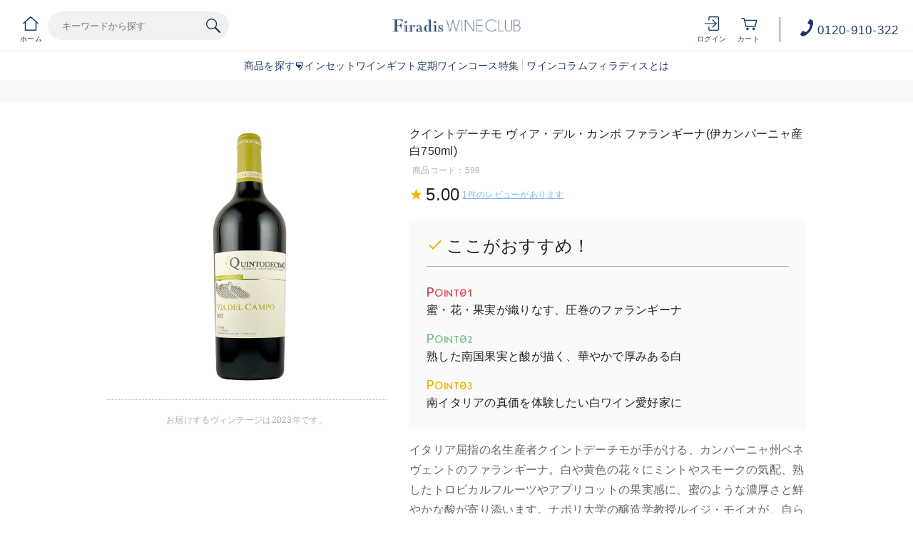

--- FILE ---
content_type: text/html;charset=utf-8
request_url: https://firadis.net/item/598.html
body_size: 32182
content:
<!-- ===========================================================
    UIX強化対象となる商品に使用、専用の商品画像の作成が必要です。
    対象URL：https://firadis.net/item/商品ID.html
    ============================================================ -->
    
    <!DOCTYPE html PUBLIC "-//W3C//DTD XHTML 1.0 Strict//EN" "http://www.w3.org/TR/xhtml1/DTD/xhtml1-strict.dtd">
    <html xmlns:firadis="eb:FIRADIS/view_item_detail.json" xmlns="http://www.w3.org/1999/xhtml" xml:lang="ja" lang="ja">
    
    <head>
      <meta http-equiv="Content-Type" content="text/html; charset=utf-8" />
      <meta http-equiv="Content-Style-Type" content="text/css" />
      <meta http-equiv="Content-Script-Type" content="text/javascript" />
      <meta name="viewport" content="initial-scale=1.0, maximum-scale=1.0, width=device-width" />
      <meta name="format-detection" content="telephone=no" />
      <meta name="keywords" content="ワイン,通販,おすすめ,ランキング,wine,フランス,ボルドー,ブルゴーニュ,シャンパーニュ,フィラディス" />
      <meta http-equiv="X-UA-Compatible" content="IE=edge,chrome=1" />
      <title>クイントデーチモ ヴィア・デル・カンポ ファランギーナ(伊カンパーニャ産白750ml) | ワイン通販のフィラディスワインクラブ</title>
      <link href="/client_info/FIRADIS/view/userweb/apple-touch-icon.png?timestamp=1768899528121" rel="apple-touch-icon" />
      <link href="/client_info/FIRADIS/view/userweb/favicon.ico?timestamp=1768899528121" rel="shortcut icon" type="image/vnd.microsoft.icon" />
      <link href="/client_info/FIRADIS/view/userweb/favicon.ico?timestamp=1768899528121" rel="icon" type="image/vnd.microsoft.icon" />
    
      <!-- OGP -->
      <meta property="og:type" content="website" />
      <meta property="og:title" content="ワイン通販のフィラディスワインクラブ" />
    
      <!-- CSS common -->
      <link href="/client_info/FIRADIS/view/userweb/c30/css/reset.css?timestamp=1768899528121" rel="stylesheet" type="text/css" />
      <link href="/client_info/FIRADIS/view/userweb/css/clearfix.css?timestamp=1768899528121" rel="stylesheet" type="text/css" />
      <link href="/client_info/FIRADIS/view/userweb/css/globaltop.css?cc=20220914?timestamp=1768899528121" rel="stylesheet" type="text/css" />
      <link href="/client_info/FIRADIS/view/userweb/c30/css/common.css?timestamp=1768899528121" rel="stylesheet" type="text/css" />
    
      <!-- CSS detail -->
      <link href="/client_info/FIRADIS/view/userweb/css/detail_item.css?timestamp=1768899528121" rel="stylesheet" type="text/css" />
    
      <!-- script common -->
      <script src="/client_info/FIRADIS/view/userweb/js/ebisu_lib.js?timestamp=1768899528121" type="text/javascript" charset="utf-8"></script>
      <script src="/client_info/FIRADIS/view/userweb/js/ebisu.js?timestamp=1768899528121" type="text/javascript" charset="utf-8"></script>
      <script src="/client_info/FIRADIS/view/userweb/js/1.7.1.jquery.min.js?timestamp=1768899528121" type="text/javascript" charset="utf-8"></script>
      <script src="/client_info/FIRADIS/view/userweb/js/hide_menu_on_scroll.js?timestamp=1768899528121" type="text/javascript" charset="utf-8"></script>
    
      <!-- script header -->
      <!-- <script type="text/javascript" charset="utf-8" src="js/sp_accordion.js"></script>
      <script type="text/javascript" charset="utf-8" src="js/sp_menu.js"></script>
      <script type="text/javascript" charset="utf-8" src="js/resizeReload.js"></script> -->
    
      <!-- script detail -->
      <script src="/client_info/FIRADIS/view/userweb/js/display_item_code.js?timestamp=1768899528121" type="text/javascript" charset="utf-8"></script>
      <script src="/client_info/FIRADIS/view/userweb/js/detail_app.js?timestamp=1768899528121" type="text/javascript" charset="utf-8"></script>
      <script src="/client_info/FIRADIS/view/userweb/js/detail_review.js?timestamp=1768899528121" type="text/javascript" charset="utf-8"></script>
      <script src="/client_info/FIRADIS/view/userweb/js/detail_link.js?timestamp=1768899528121" type="text/javascript" charset="utf-8"></script>
      <script src="/client_info/FIRADIS/view/userweb/js/detail_remove_tag.js?timestamp=1768899528121" type="text/javascript" charset="utf-8"></script>
      <script src="/client_info/FIRADIS/view/userweb/js/detail_set_child.js?timestamp=1768899528121" type="text/javascript" charset="utf-8"></script>
      <script src="/client_info/FIRADIS/view/userweb/js/detail_set_parent.js?timestamp=1768899528121" type="text/javascript" charset="utf-8"></script>
      <script src="/client_info/FIRADIS/view/userweb/js/detail_set_items.js?timestamp=1768899528121" type="text/javascript" charset="utf-8"></script>
      <script src="/client_info/FIRADIS/view/userweb/js/detail_calc.js?timestamp=1768899528121" type="text/javascript" charset="utf-8"></script>
      <script src="/client_info/FIRADIS/view/userweb/js/category_link_tag.js?timestamp=1768899528121" type="text/javascript" charset="utf-8"></script>
      <script src="/client_info/FIRADIS/view/userweb/js/item_api_data.js?timestamp=1768899528121" type="text/javascript" charset="utf-8"></script>
    
      <!-- import -->
      <meta name="keywords" content="イタリア 白ワイン 通販" /><meta name="description" content="クイントデーチモ ヴィア・デル・カンポ ファランギーナ 白ワイン イタリアの販売ページです。 カンパーニャ州 / I.G.T. Campania ファランギーナ100％ Quintodecimo クイントデーチモ" /><meta property="og:description" content="クイントデーチモ ヴィア・デル・カンポ ファランギーナ 白ワイン イタリアの販売ページです。 カンパーニャ州 / I.G.T. Campania ファランギーナ100％ Quintodecimo クイントデーチモ" /><meta property="og:image" content="https://firadis.net/client_info/FIRADIS/itemimage/598/598btl.jpg" /><meta property="og:url" content="https://firadis.net/item/598.html" /><meta property="og:site_name" content="ワイン通販のフィラディスワインクラブ" /><link rel="canonical" href="https://firadis.net/item/598.html" /><!-- Google Tag Manager -->
<script>(function(w,d,s,l,i){w[l]=w[l]||[];w[l].push({'gtm.start':
new Date().getTime(),event:'gtm.js'});var f=d.getElementsByTagName(s)[0],
j=d.createElement(s),dl=l!='dataLayer'?'&l='+l:'';j.async=true;j.src=
'https://www.googletagmanager.com/gtm.js?id='+i+dl;f.parentNode.insertBefore(j,f);
})(window,document,'script','dataLayer','GTM-5G4XDT');</script>
<!-- End Google Tag Manager --><!-- Google Tag Manager -->
<script>(function(w,d,s,l,i){w[l]=w[l]||[];w[l].push({'gtm.start':
new Date().getTime(),event:'gtm.js'});var f=d.getElementsByTagName(s)[0],
j=d.createElement(s),dl=l!='dataLayer'?'&l='+l:'';j.async=true;j.src=
'https://www.googletagmanager.com/gtm.js?id='+i+dl;f.parentNode.insertBefore(j,f);
})(window,document,'script','dataLayer','GTM-NLS9GWZ');</script>
<!-- End Google Tag Manager --><link href="https://dbcn1bdvswqbx.cloudfront.net/client_info/FIRADIS/view/userweb/favicon.ico?timestamp=1510656643000" rel="shortcut icon" type="image/vnd.microsoft.icon" />
<link href="https://dbcn1bdvswqbx.cloudfront.net/client_info/FIRADIS/view/userweb/favicon.ico?timestamp=1510656643000" rel="icon" type="image/vnd.microsoft.icon" /><link rel="index" href="http://firadis.net/" /><script language="javascript">
//Set the number of days before your cookie should expire
var ExpireDays = 90;
//Do not change anything below this line
qstr = document.location.search;
qstr = qstr.substring(1, qstr.length);
function SetCookie(cookieName, cookieValue, nDays) {
    var today = new Date();
    var expire = new Date();
    if (nDays == null || nDays == 0) nDays = 1;
    expire.setTime(today.getTime() + 3600000 * 24 * nDays);
    document.cookie = cookieName + "=" + escape(cookieValue) + "; expires=" + expire.toGMTString() + "; path=/";
}
thevars = qstr.split("&");
for (i = 0; i < thevars.length; i++) {
    cookiecase = thevars[i].split("=");
    switch (cookiecase[0]) {
        case "sfmc_sub":
            sfmc_sub = cookiecase[1];
            SetCookie("SubscriberID", sfmc_sub, ExpireDays);
            break;
        case "e":
            e = cookiecase[1];
            SetCookie("EmailAddr_", e, ExpireDays);
            break;
        case "j":
            j = cookiecase[1];
            SetCookie("JobID", j, ExpireDays);
            break;
        case "l":
            l = cookiecase[1];
            SetCookie("ListID", l, ExpireDays);
            break
        case "jb":
            jb = cookiecase[1];
            SetCookie("BatchID", jb, ExpireDays);
            break;
        case "u":
            u = cookiecase[1];
            SetCookie("UrlID", u, ExpireDays);
            break;
        case "mid":
            mid = cookiecase[1];
            SetCookie("MemberID", mid, ExpireDays);
            break;
        default:
            break;
    }

}
</script></head><BODY><!-- Google Tag Manager (noscript) -->
<noscript><iframe src="https://www.googletagmanager.com/ns.html?id=GTM-NLS9GWZ"
height="0" width="0" style="display:none;visibility:hidden"></iframe></noscript>
<!-- End Google Tag Manager (noscript) --><!-- Google Tag Manager (noscript) -->
<noscript><iframe src="https://www.googletagmanager.com/ns.html?id=GTM-5G4XDT"
height="0" width="0" style="display:none;visibility:hidden"></iframe></noscript>
<!-- End Google Tag Manager (noscript) --><script>
window.addEventListener('load', function() {
	var _itemCd = eb$("form[name='HIDDEN_DATA_FORM']").children("input[name='ITEM_CD']").length;
	var _items = [];
	var _item_cate_list = eb$("form[name='HIDDEN_DATA_FORM']").children("input[name='ITEM_CATEGORY']").val();
	var _item_cate = '';
	var _item_cate2 = '';
	var _item_cate3 = '';
	var _item_cate4 = '';
	var _item_cate5 = '';
	if (_item_cate_list != null) {
		_item_cate_list = _item_cate_list.split(":");
		for( var j=0 ; j<_item_cate_list.length ; j++ ) {
			if(j == 0){
				_item_cate = _item_cate_list[j];
			}else if (j == 1) {
				_item_cate2 = _item_cate_list[j];
			} else if (j == 2) {
				_item_cate3 = _item_cate_list[j];
			} else if (j == 3) {
				_item_cate4 = _item_cate_list[j];
			} else if (j == 4) {
				_item_cate5 = _item_cate_list[j];
			} else {
				break;
			}
		}
	}
	var _item = {
		'item_id': eb$("form[name='HIDDEN_DATA_FORM']").children("input[name='ITEM_CD']").val(), 
		'item_name': eb$("form[name='HIDDEN_DATA_FORM']").children("input[name='ITEM_NAME']").val(),
		'price': eb$("form[name='HIDDEN_DATA_FORM']").children("input[name='ITEM_TEIKA']").val(),
		'item_category': _item_cate,
		'item_category2': _item_cate2,
		'item_category3': _item_cate3,
		'item_category4': _item_cate4,
		'item_category5': _item_cate5,
		'quantity': 1
	}
	_items.push(_item);
	if(_itemCd > 0){
		gtag('event', 'view_item', {
			  'currency': 'JPY',
			  'value': eb$("form[name='HIDDEN_DATA_FORM']").children("input[name='ITEM_TEIKA']").val(),
			  'items': _items
		});
	}
},false);
</script><!-- Google tag (gtag.js) -->
<script async src="https://www.googletagmanager.com/gtag/js?id=G-67SJVLWVBN"></script>
<script>
  window.dataLayer = window.dataLayer || [];
  function gtag(){window.dataLayer.push(arguments);}
  gtag('js', new Date());

  gtag('config', 'G-67SJVLWVBN');
</script>
	<script type="text/javascript">
	if (typeof Ebisu != "undefined") {
		Ebisu.isLocal = false;
		Ebisu.rootPath = 'https://firadis.net/';
	}
	</script>
	<script type="text/javascript">
<!--
// 
function nextItemListSelectCategory(selectInput) {
	document.location.href = selectInput.options[selectInput.selectedIndex].value;
}
//  
var beatedFlag = false;
function isUnbeaten() {
	if (beatedFlag) {
		return false;
	}
	beatedFlag = true;
	return true;
}
// 
function isUnbeatenSub() {
	if (beatedFlag) {
		return false;
	}
	return true;
}
// 
function isConfirmed() {
	return confirm('実行します。\nよろしいですか？');
}
// 
function next(request) {
	nextForm(null, null, null, request, null);
}
function nextKey(request, key) {
	nextForm(null, null, null, request, key);
}
function nextFormKey(form, request, key) {
	nextForm(form, null, null, request, key);
}
function nextAction(action, request) {
	nextForm(null, null, action, request, null);
}
function nextForm(form, target, action, request, key) {
	pos = -1;
	if (request != null) {
		pos = request.indexOf("download");
	}
	if (pos == -1 && action != null) {
		pos = action.indexOf("Menu001Logout");
	}
	if (pos == -1) {
		if (!isUnbeaten()) {
			alert('前のリクエストを処理中です。しばらくお待ちください。');
			return;
		}
	}
	if (form == null) {
		form = document.forms[0];
	}
	var oldTarget = form.target;
	if (target) {
		alert(target);
		form.target = target;
	}
	var oldAction = form.action;
	if (action != null) {
		form.action = action;
	}
	if (request == null) {
		request = '';
	}
	if (key != null) {
		form.key.value = key;
	}
	if (form.request != null) {
		form.request.value = request;
	}

	beforeExecuteSubmitForm();
	
	form.submit();

	form.target = oldTarget;
	form.action = oldAction;
}

(function() {
	func = function() {beatedFlag = false;};
	//
	if(typeof window.addEventListener == 'function'){ 
		window.addEventListener('unload', func, false);
		window.addEventListener('pageshow', func, false);
		return true;
	}
})();

var beforeExecuteSubmitForm = function() {
	// 
};

//-->
</script>
	<script type="text/javascript">
<!--
function ebisu_dateFormat(controller) {
  var reg = /^(\d{4})\/?(\d{1,2})\/?(\d{1,2})?$/;
  var str = ebisu_trim(controller.value);
  if (reg.test(str)) {
    var a = reg.exec(str);
    controller.value = a[1] + ebisu_conv(a[2]) + ebisu_conv(a[3]);
  }
}
function ebisu_conv(s) {
  var ret = "";
  if (s == null) {
  } else if (s.length == 1) {
    ret = "/0" + s;
  } else if (s.length == 2) {
    ret = "/" + s;
  }
  return ret;
}
function ebisu_revert(controller) {
  var reg = /^\d{4}\/\d{2}(\/\d{2})?$/;
  if (reg.test(controller.value)) {
    controller.value = controller.value.replace(/\/+/g, "");
  }
}
function ebisu_trim(s) {
  return s.replace(/^\s*/, "").replace(/\s*$/, "");
}
function ebisu_cc(){
  var e = event.srcElement;
  var r = e.createTextRange();
  r.moveStart("character", e.value.length);
  r.collapse(true);
  r.select();
}
//-->
</script>
	
	<script type="text/javascript">
<!--
//
function showSubWindowActionRequest(action, request, width, height) {
	return showSubWindowActionRequestKey(action, request, null, width, height);
}
//
function showSubWindowActionRequestKey(action, request, key, width, height) {
	var pos = action.indexOf("?");
	var requestString = "";
	if (pos == -1) {
		requestString = "?request=";
	} else {
		requestString = "&request=";
	}
	requestString += request;
	if (key != null) {
		requestString += "&key=" + key;
	}
	return showSubWindow(action + requestString, width, height);
}
//
var ebisuSubWindow;
function showSubWindow(url, width, height) {
	if (ebisuSubWindow != null) {
		ebisuSubWindow.close();
	}
	ebisuSubWindow = showSubWindowPrivate(url, width, height, "ebisuSubWindow");
	if (ebisuSubWindow == null) {
		alert('ウィンドウのポップアップがブラウザによってブロックされました。誠に恐れ入りますが、直接ボタンをクリックするか、ブラウザのポップアップブロックの設定を調整してください。');
		return false;
	}
	ebisuSubWindow.focus();
	return ebisuSubWindow;
}
//
function showSubWindowPrivate(url, width, height, windowName) {
	//
	if (width == null) {
		width = 750;
	}
	if (height == null) {
		height = 650;
	}
	if (url.indexOf("http") != 0) {
		url = "http://firadis.net/" + url;
	}
	if (!isUnbeatenSub()) {
		alert("前のリクエストを処理中です。しばらくお待ちください。");
	} else {
		return window.open(url, windowName, "width="+width+", height="+height+", toolbar=0, menubar=0, location=0, status=yes, scrollbars=yes");
	}
}

//
function closeAllSubwindow() {
	if (ebisuSubWindow != null && !ebisuSubWindow.closed ) {
		ebisuSubWindow.close();
	}
}
-->
</script>
	<script type="text/javascript">
<!--
function joinDate(idName, yearName, monthName, dayName) {
	if(yearName != null &&monthName != null && dayName != null){
		document.getElementById(idName).value = document.getElementById(yearName).value + '/' + document.getElementById(monthName).value + '/' +document.getElementById(dayName).value
	}
}
function yearFormat(yearName){
	var value = document.getElementById(yearName).value;
	if (!isNaN(value) && value.length == 1) value = '200' + value; if (!isNaN(value) && value.length == 2) value = '20' + value; if (!isNaN(value) && value.length == 3) value = '2' + value;
	document.getElementById(yearName).value = value;
}
//-->
</script>
	
	
	
	<script type="text/javascript">
// <!--
// 
function getMultipleNarrowDownCategoryToggle() {
	// 
	try {
		return multipleNarrowDownCategoryToggle();
	} catch(e){
	// 
	} finally {
	// 
	}
}
// 
eb$(function(){
	// 
	convertUrlForAjaxNarrowDownMultiple();
	var url = window.location.href;
	if (url.indexOf('#') != -1) {
		initMultipleNarrowDownCategoryList();
		initOtherAjaxSearchParameter(url);
		ajaxNarrowDownMultipleCategory(url);
	} else {
		getMultipleNarrowDownCategoryToggle();
	}
});

// 
function initOtherAjaxSearchParameter(url) {
	// 
	if (url.indexOf('other=(') != -1) {
		// 
		var otherParams = url.split('other=(')[1].replace('other=(', '').replace(')','');
		var paramList = otherParams.split('&');
		var param = [];
		var paramName;
		var paramValue;
		for (i =0; i < paramList.length; i++){
			param = paramList[i].split('=');
			paramName = param[0];
			paramValue = decodeURIComponent(param[1]);
			// 
			eb$('form[name=siborikomi_form] [name=' + paramName + ']').val(paramValue);
			eb$('form[name=keyword_search_form] [name=' + paramName + ']').val(paramValue);
			eb$('form[name=list_form] [name=' + paramName + ']').val(paramValue);
			eb$('form[name=itemSearchMax_form] [name=' + paramName + ']').val(paramValue);
		}
	}
}

// 
function narrowDownAjaxCheckboxReconstruction(url) {
	// 
	if (url.indexOf('#') == -1) {
		return;
	}
	var urls = url.split('#');
	if (urls[1].indexOf('&') != -1) {
		var cats = urls[1].split('&');
		for ( i =0; i < cats.length; i++) {
			selectedCats = cats[i].split('%');
			var parentCat = selectedCats[0].split('=')[0];
			var child = "";
			for ( j =0; j < selectedCats.length; j++) {
				if (j == 0) {
					child = selectedCats[j].split('=')[1];

				} else {
					child = selectedCats[j];
				}
				narrowDownAjaxMakeCheckBoxTrue(child);
			}
		}
	} else if (urls[1] != null) {
		if (urls[1].length > 0)
		selectedCats = urls[1].split('%');
		var parentCat = selectedCats[0].split('=')[0];
		var child = "";
		for ( j =0; j < selectedCats.length; j++) {
			if (j == 0) {
				child = selectedCats[j].split('=')[1];

			} else {
				child = selectedCats[j];
			}
			narrowDownAjaxMakeCheckBoxTrue(child);
		}
	}
}
// 
function narrowDownAjaxMakeCheckBoxTrue(name) {
	// 
	if (document.getElementById(name) != null) {
	document.getElementById(name).checked = true;
	}
}



function getIsPointerAllSelected() {
	// 
	var rtn = false;
	try {
		rtn = isPointerAllSelected();
	} catch(e){
	// 
	} finally {
		return 	rtn;
	}
}


// 
function getAjaxNarrowDownMultipleCategoryUrl(url) {
	// 
	var pointerParentCat = '';
	if (url.indexOf('&pointercat=') != -1) {
		var params = url.split('&pointercat=');
		url = params[0];
		// 
		if (!getIsPointerAllSelected()) {
			pointerParentCat = params[1];
		}
	}
	var urls = url.split('#');
	var cats = urls[1].split('&');
	var firstParentCat;
	if (urls[1] == '') {
		originalUrl = urls[0];
	}
	urls[1] = "";
	for ( i =0; i < cats.length; i++) {
		selectedCats = cats[i].split('%');
		var parentCat = selectedCats[0].split('=')[0];
		// 
		if (getIsPointerAllSelected()) {
			if (pointerParentCat != '') {
				pointerParentCat = pointerParentCat + ',';
			}
			pointerParentCat = pointerParentCat + parentCat;
		}
		if (i == 0) {
			firstParentCat = parentCat;
		}
		cats[i] = "";
		for ( j =0; j < selectedCats.length; j++) {
			if (j != 0) {
				selectedCats[j] = '&' + parentCat + '=' + selectedCats[j];
			}
			cats[i] = cats[i] + selectedCats[j];
		}
		if (i != 0) {
			urls[1] = urls[1] + '&';
		}
		urls[1] = urls[1] + cats[i];
	}
	urls[1] = narrowDownAjaxReplaceAll(urls[1],'&',',');
	urls[1] = narrowDownAjaxReplaceAll(urls[1],'=',':');
	var match = urls[0].match(/(\?|&)condition=/);
	if(match) {
		var urlArrays = urls[0].split(match[0]);
		strArrays = urlArrays[1].split('&');
		if (strArrays[0] != '') {
			strArrays[0] = match[0] + strArrays[0] + ',' + urls[1];
		} else {
			strArrays[0] = match[0] + urls[1];
		}
		url = urlArrays[0];
		for ( i =0; i < strArrays.length; i++) {
			if (i != 0) {
				url = url + '&';
			}
			url = url + strArrays[i];
		}
	} else {
		if (urls[0].indexOf('?') != -1) {
		url = urls[0] + '&condition=' + urls[1];
		} else {
		url = urls[0] + '?condition=' + urls[1];
		}
	}

	// 
	if (!getIsChangeMultipleCatPointer() && (!getIsAjaxPointerNone() || getIsAjaxPointerCats(cats))) {
			// 
			pointerParentCat = firstParentCat;
	}

	if (pointerParentCat != '' && pointerParentCat != undefined) {
		url = url +  '&pointerMultipleCat=' + pointerParentCat;
	}
	return url;
}

function getIsAjaxPointerCats(cats) {
	var rtn = cats.length == 1;
	try {
		rtn = getIsAjaxPointerCatsCustomize(cats);
	} catch(e){
	// 
	} finally {
		return 	rtn;
	}
}

function getIsChangeMultipleCatPointer() {
	// 
	var rtn = false;
	try {
		rtn = isChangeMultipleCatPointer();
	} catch(e){
	// 
	} finally {
		return 	rtn;
	}
}


// 
function execAjaxForNarrowDown(url, narrowDownCallback) {
	var jqv = "1";
	try {
		jqv = eb$.fn.jquery;
	} catch (e) {
	}
	if (jqv != null) {
		var index = jqv.indexOf('.');
		if (index > -1) {
			jqv = jqv.substring(0, index);
		}
	}
	var useLatestJquery = ('1' == '') && (jqv >= 3);
	if (useLatestJquery) {
		eb$.ajax({
			url: url
			,contentType: 'application/x-www-form-urlencoded'
			,'cache' : false
		}).done(function(data){
			narrowDownCallback(data);
		}).fail(function(data){
		});
	} else {
		eb$.ajax({
			url: url
			,contentType: 'application/x-www-form-urlencoded'
			,'cache' : false
		}).success(function(data){
			narrowDownCallback(data);
		}).error(function(data){
		});
	}
}

// 
function ajaxNarrowDownMultipleCategory(url) {
// 
	var originalUrl = url;
	// 
	var otherParamList = '';
	// 
	if (url.indexOf('other=(') != -1) {
		// 
		otherParamList = url.split('other=(')[1].replace('other=(', '').replace(')','');
		// 
		url =  url.replace('&other=(' + url.split('other=(')[1], '');
	}
	if (url.indexOf('#') != -1) {
		// 
		url = getAjaxNarrowDownMultipleCategoryUrl(url);
		// 
		if (otherParamList != '') {
			var otherParam = otherParamList.split('&');
			for ( i = 0; i < otherParam.length; i++) {
				// 
				var param = otherParam[i];
				var paramName = param.split('=')[0];
				if (url.indexOf(paramName + '=') != -1){
					// 
					var urls = url.split(paramName + '=');
					var num = urls[1].indexOf('&');
					var replaceChar = urls[1];
					if (num != -1){
						replaceChar = replaceChar.substr(0, num + 1);
					}
					urls[1] = urls[1].replace(replaceChar, '');
					url = urls[0] + urls[1];
				}
			}
			url = url + '&isOther=true&' + otherParamList;
		}
	} else {
// 
// 
// 
	}
	url = getCustomizedAjaxNarrowDownMultipleCategoryUrl(url);
	execAjaxForNarrowDown(url, function(data){
		// 
		renderRefineSearch(data);
		renderItemList();
		var titleScr = /<title>(.*)<\/title>/;
		var titleStr = titleScr.exec(data)[1];
		document.title = titleStr;
		window.location.href = originalUrl;
		narrowDownAjaxCheckboxReconstruction(originalUrl);
		getMultipleNarrowDownCategoryToggle();
		getCustomaizeActionAfterAjaxSearch();
	});

	return false;
}

// 
function getCustomizedAjaxNarrowDownMultipleCategoryUrl(url) {
	var tempUrl = url;
	try {
		// 
		tempUrl = customizeAjaxNarrowDownMultipleCategoryUrl(url);
	} catch(e){
	// 
	} finally {
		return tempUrl;
	}
}

// 
// 
function renderRefineSearch(data) {

	n=navigator.appVersion;
	var categoryListHtml = eb$(data).find('div#narrowListCategory');
	if (categoryListHtml.length == 0) {
		categoryListHtml = eb$(data).filter('div#narrowListCategory');
	}
	var listHtml = eb$(data).find('div#list');
	if (listHtml.length == 0) {
		listHtml = eb$(data).filter('div#list');
	}
	if (-1 == n.indexOf("MSIE 7.")) {
		eb$('div#narrowListCategory').html(categoryListHtml.hide());
		eb$('div#list').html(listHtml.hide());
		eb$('#AJAX_MULTIPLE_NARROWDOWN_CATEGORY_LOADING').hide();
		eb$('div#narrowListCategory').show();
		eb$('div#list').fadeIn();
	} else {
		eb$('#AJAX_MULTIPLE_NARROWDOWN_CATEGORY_LOADING').hide();
		eb$('div#narrowListCategory').html(categoryListHtml);
		eb$('div#narrowListCategory').show();
		eb$('div#list').html(listHtml);
		eb$('div#list').show();
	}

}

// 
function renderItemList() {

	if(eb$('#itemListSimple').attr('id') != undefined){
		eb$('#itemListSimple .box').each(function(){
			var self = eb$(this);
			renderwishList(self)
		});
	}else if(eb$('#itemListImage').attr('id') != undefined){
		eb$('#itemListImage .box').each(function(){
			var self = eb$(this);
			renderwishList(self)
		});
	}else if(eb$('#itemListDetail').attr('id') != undefined){
		eb$('#itemListDetail .box').each(function(){
			var self = eb$(this);
			renderwishList(self)
		});
	}else if(eb$('#itemList').attr('id') != undefined){
		eb$('#itemList .box').each(function(){
			var self = eb$(this);
			renderwishList(self)
		});
	}
}

// 
function renderwishList(data) {
	if(data.find(".wishStatus").hasClass("wished")) {
		data.find(".wishlistinserttag").hide();
		data.find(".wishlistdeletetag").show();
	} else {
		data.find(".wishlistinserttag").show();
		data.find(".wishlistdeletetag").hide();
	}
}

// 
function getCustomaizeActionAfterAjaxSearch() {
	// 
	try {
		return customaizeActionAfterAjaxSearch();
	} catch(e){
	// 
	} finally {
	// 
	}
}

// 
function getIsAbleToChoseOneChildCat() {
	// 
	var rtn = false;
	try {
		rtn = isAbleToChoseOneChildCat();
	} catch(e){
	// 
	} finally {
		return 	rtn;
	}
}

var isFirstSearch;
// 
function selectItemNarrowDownCategory(object) {
	// 
		isFirstSearch = false;
		var multipleCategory_index  = document.URL.indexOf('#');
		var url = document.URL;

		// 
		if (url.indexOf('other=(') != -1) {
			otherParamList = url.split('other=(')[1].replace('other=(', '').replace(')','');
			url =  url.replace('&other=(' + url.split('other=(')[1], '');
		}
		var tempMultiCat = '';
		if (multipleCategory_index != -1) {
			var tempMultiCat = url.substr(multipleCategory_index +1 );
		}
		if (url.indexOf('item_list') == -1 && url.indexOf('category/') == -1 ) {
			url = Ebisu.rootPath + 'item_list.html';
			if (tempMultiCat != '') {
				url = url + '#' + tempMultiCat;
				multipleCategory_index = url.indexOf('#');
			}
			isFirstSearch = true;
		}
		if (url.indexOf('&pointercat=') != -1) {
			var params = url.split('&pointercat=');
			url = params[0];
		}

		var multipleCategorys = "";
		var newMultipleCategorys = "";
		var parent = "";
		var child = "";
		var splitIndex;
		var obj = object.value;
		var bool = object.checked;

		if(obj == null) {
			return;
		}

		splitIndex = obj.indexOf(':');
		parent = obj.substr(0,splitIndex);
		child = obj.substr(splitIndex +1);

		if(multipleCategory_index == -1){
			url = url + '#' + parent + '=' + child;
		} else {
			multipleCategorys = url.substr(multipleCategory_index +1 );
			url = url.substr(0,multipleCategory_index);

			// 
			var selected = multipleCategorys.split('&');
			var parent_exist = false;
			for ( var i_selected = 0; i_selected < selected.length; i_selected++) {
				var selected_parent = selected[i_selected].split('=');
				if(selected_parent[0] == parent){
					parent_exist = true;
				}
			}

			if (parent_exist) {
				var cats = multipleCategorys.split('&');
				// 
				if (bool) {
					for ( i =0; i < cats.length; i++) {
						var cat = cats[i].split('=');
						if (cat[0] == parent){
							// 
							if (getIsAbleToChoseOneChildCat()) {
								// 
								var ChosenCats = cat[1].split('%');
								for ( z =0; z < ChosenCats.length; z++) {
									ChosenCats[z].checked = false;
								}
								cats[i] = cat[0] + '=' + child;
							} else {
								cats[i] = cats[i] + '%' + child;
							}
						}
						if (newMultipleCategorys != '') {
							newMultipleCategorys = newMultipleCategorys + '&';
						}
						newMultipleCategorys = newMultipleCategorys + cats[i];
					}
					url = url + '#' + newMultipleCategorys;
				// 
				} else {
					var notAddAnd = false;
					for ( i =0; i < cats.length; i++) {
						notAddAnd = false;
						var cat = cats[i].split('=');
						// 
						if (cat[0] == parent){
							// 
							if (cat[1].indexOf('%') != -1) {
								// 
								var categorys = cat[1].split('%');
								var newCats = '';
								for ( j =0; j < categorys.length; j++) {
									if (categorys[j] != child) {
										if (newCats != '') {
											newCats = newCats + '%';
										}
										newCats = newCats + categorys[j];
									}
								}
								cats[i] = cat[0] + '=' + newCats;
							// 
							} else {
								cats[i] = '';
								notAddAnd = true;
							}
						}
						if (newMultipleCategorys != '' && !notAddAnd) {
							newMultipleCategorys = newMultipleCategorys + '&';
							notAddAnd = false;
						}
						newMultipleCategorys = newMultipleCategorys + cats[i];
					}
					if (newMultipleCategorys != '') {
						url = url + '#' + newMultipleCategorys;
					}
				}
			} else {
				multipleCategorys = multipleCategorys + '&' + parent + '=' + child;
				url = url + '#' + multipleCategorys;
			}
		}
		var pointerCat = object.value.split(':')[0];
		if (getIsPointerAllSelected()) {
			pointerCat = 'allselected';
		}
		changeUrlAndDoAjaxForMultipleNarrowDownCategory(url, pointerCat, false);
}

function selectItemNarrowDownCategoryMultiple() {
	// 
	var multipleCategory_index  = document.URL.indexOf('#');
	var url = document.URL;

	// 
	if (url.indexOf('other=(') != -1) {
		otherParamList = url.split('other=(')[1].replace('other=(', '').replace(')','');
		url =  url.replace('&other=(' + url.split('other=(')[1], '');
	}
	if (multipleCategory_index != -1) {
		url = url.split('#')[0];
	}
	var len = eb$(narrowDownCategoryMultiple).length;
	var categories = '#';
	var pointer = '';
	for(var i=0; i<len; i++){
		var category = '';
		var childrenLen = eb$('#narrowDownmenu' + i).children().length;
		for(var j=0; j<childrenLen; j++){
			var list = eb$('#narrowDownmenu' + i).children()[j];
			if (eb$(list).children()[0].checked == true) {
				if (category != '') {
					category = category + '%' + eb$(list).children()[0].value.split(':')[1];
				} else {
					if (pointer != '') {
						pointer = pointer + ',';
					}
					pointer = pointer + eb$(list).children()[0].value.split(':')[0];
					category = category + eb$(list).children()[0].value.replace(':','=');
				}
			}
		}
		if (categories != '#' && category != '') {
			categories = categories + '&';
		}
		categories = categories + category;
	}

	url = url + categories;
	changeUrlAndDoAjaxForMultipleNarrowDownCategory(url, pointer, false);
}

function narrowDownAjaxOpenMenu(obj) {            // 
	obj.style.display = "block";
}
function narrowDownAjaxCloseMenu(obj) {            // 
	obj.style.display = "none";
}

function narrowDownAjaxReplaceAll(expression, org, dest){
	return expression.split(org).join(dest);
}

function clearSelectedCategory(name) {
	// 
	var multipleCategory_index  = document.URL.indexOf('#');
	var url = document.URL;
	var multipleCategorys = "";
	var newMultipleCategorys = "";
	if(multipleCategory_index != -1){
		multipleCategorys = url.substr(multipleCategory_index +1 );
		url = url.substr(0,multipleCategory_index);
		if (multipleCategorys.indexOf(name) != -1) {
			var cats = multipleCategorys.split('&');
			for (i=0;i<cats.length;i++) {
				var parent = cats[i].split('=')[0];
				if (parent != name && parent != "pointercat") {
					if (newMultipleCategorys != '') {
						newMultipleCategorys = newMultipleCategorys + '&';
					}
					newMultipleCategorys = newMultipleCategorys + cats[i]
				}
			}
			if (newMultipleCategorys != '') {
				url = url + '#' + newMultipleCategorys;
			}
			changeUrlAndDoAjaxForMultipleNarrowDownCategory(url, name, false);
		}
	}
}

function getIsAjaxPointerNone() {
	// 
	var rtn = false;
	try {
		rtn = isAjaxPointerNone();
	} catch(e){
	// 
	} finally {
		return 	rtn;
	}
}

function changeUrlAndDoAjaxForMultipleNarrowDownCategory(url, name, isAllClear) {
	// 
	if (getIsAjaxPointerNone()) {
		name = '';
	}
	if (url.indexOf('#') != -1) {
		url = url + '&pointercat=' + name;
	}
	initMultipleNarrowDownCategoryList();
	if (isAllClear != true){
		// 
		url = addOtherAjaxSearchParameter(url);
	}
	var isUrlChanged = false;
	// 
	var tempUrl = '';
	var ankerUrl = '';
	multipleCategory_index = url.indexOf('#');
	if (url.indexOf('next_page=') != -1) {
		var params = url.substring(0, multipleCategory_index).split('&');
		if (multipleCategory_index != -1) {
			ankerUrl = url.substring(multipleCategory_index);
		}
		for ( index=0; index < params.length; index++) {
			if (params[index].indexOf('next_page=') != -1) {
				tempUrl = tempUrl + '&next_page=1';
			} else {
				if (index == 0) {
					tempUrl = tempUrl + params[index];
				} else {
					tempUrl = tempUrl + '&' + params[index];
				}
			}
		}
		isUrlChanged = true;
		url = tempUrl + ankerUrl;
	}
	if (multipleCategory_index == -1) {
		if (url.indexOf('other=(') != -1) {
			// 
			url = url.replace('&other=(', '#&other=(');
		}
	} else {
		if (url.indexOf('other=(') == -1) {
			// 
			url = url.replace('#&pointercat=', '');
		} else {
			// 
			url = url.replace('#&pointercat=', '#');
		}
	}
	if (isUrlChanged == false) {
		window.location.href = url;
	} else {
		// 
		n=navigator.appVersion;
		if (-1 == n.indexOf("MSIE 7.") && -1 == n.indexOf("MSIE 8.")　&& -1 == n.indexOf("MSIE 9.")) {
			history.pushState(null,null,url);
		} else {
			window.location.href = url;
			return false;
		}
	}
	if (!isFirstSearch) {
		ajaxNarrowDownMultipleCategory(url);
	}
}

// 
function addOtherAjaxSearchParameter(url) {
	// 
	var otherParam = '';
	var names = getOtherAjaxSearchParamNames();
	for ( index = 0; index < names.length; index++) {
		var value = eb$('form[name=siborikomi_form] [name=' + names[index] + ']').val();
		if (value != '' && value) {
			var encValue = encodeURIComponent(value);
			if (otherParam != '') {
				otherParam = otherParam + "&" + names[index] + "=" + encValue;
			} else {
				otherParam = otherParam + names[index] + "=" + encValue;
			}
		}
		if (value == '' || value){
			// 
			eb$('form[name=siborikomi_form] [name=' + names[index] + ']').val(value);
			eb$('form[name=keyword_search_form] [name=' + names[index] + ']').val(value);
			eb$('form[name=list_form] [name=' + names[index] + ']').val(value);
			eb$('form[name=itemSearchMax_form] [name=' + names[index] + ']').val(value);
		}
	}
	if (otherParam != '') {
		url = url + "&other=(" + otherParam + ")";
	}
	return url;
}

// 
function getOtherAjaxSearchParamNames() {
	var rtn = [];
	try {
		// 
		rtn = getCustomizedOtherAjaxSearchParams();
	} catch(e){
	// 
	} finally {
		return rtn;
	}
}

function clearSelectedCategoryAll() {
	// 
	initMultipleNarrowDownCategoryList();
	var multipleCategory_index  = document.URL.indexOf('#');
	var url = document.URL;
	if(multipleCategory_index != -1){
		url = url.split('#')[0];
	}
	changeUrlAndDoAjaxForMultipleNarrowDownCategory(url, '', true);
}

function clearSelectedCategorySingle(name) {
	name.checked = false;
	selectItemNarrowDownCategory(name);
}

function initMultipleNarrowDownCategoryList() {
	// 
	try {
		return customaizedDoHideAndShowList();
	} catch(e){
		try {
			return defaultHideAndShowList()
		} catch(e1){
			eb$('#narrowListCategory').hide();
			eb$('#list').hide();
			eb$('#AJAX_MULTIPLE_NARROWDOWN_CATEGORY_LOADING').show();
		}
	}
}

function convertUrlForAjaxNarrowDownMultiple() {
	// 
	var url = document.URL;
	ua=navigator.appVersion;

		if (-1 != url.indexOf("ankerparams=")) {
			initMultipleNarrowDownCategoryList();
			var ankerUrl = url.substring(url.indexOf("ankerparams="));
			url = url.substring(0, url.indexOf("ankerparams="));
			var restParam = ankerUrl.substring(ankerUrl.indexOf("&") + 1);
			ankerUrl = ankerUrl.substring(ankerUrl.indexOf("ankerparams=") + 12, ankerUrl.indexOf("&"));
			ankerUrl = decodeURIComponent(ankerUrl);
			ankerUrl = narrowDownAjaxReplaceAll(ankerUrl,',','&');
			ankerUrl = narrowDownAjaxReplaceAll(ankerUrl,':','=');
			if (ankerUrl != '') {
				ankerUrl = '#' + ankerUrl;
			}
			url = url + restParam + ankerUrl;
			window.location.href = url;
			return false;
		}
}
-->
</script><script type="text/javascript">
<!--
//
function isAjaxPointerNone() {
	return true;
}
//
function isPointerAllSelected() {
	return false;
}
//-->
</script><script type="text/javascript">
<!--
function isAbleToChoseOneChildCat() {
	return false;
}

// 
// 
function defaultHideAndShowList() {
	eb$('#list').hide();
	eb$('#AJAX_MULTIPLE_NARROWDOWN_CATEGORY_LOADING').show();
}
//-->
</script>
	
	
	
	
	

<script type="text/javascript">
//<!--

function showOtherImages(item_cd, width, height) {
	width = parseInt(width);
	if (!isFinite(width)) {
		width = 670;
	}
	height = parseInt(height);
	if (!isFinite(height)) {
		height = 600;
	}
	var otherImages=window.open("https://firadis.net/item_detail_other_image_sub.html?item_cd=" + item_cd, "otherImagesWindow", "width=" + width + ", height=" + height + ", toolbar=0, menubar=0, location=0, status=0, scrollbars=yes");
	otherImages.focus();
}

//
function itempropertyZaiko(item_cd) {
	var subwindow = window.open('https://firadis.net/item_itemproperty_zaiko_sub.html?item_cd=' + item_cd, 'subwindow', 'width=670, height=600, toolbar=0, menubar=0, location=0, status=0, scrollbars=yes');
	subwindow.focus();
}

function getOptionValue(name) {
	var element = document.detailForm[name];
	if (element != null) {
		if (element.type == 'select-one') {
			var i = element.selectedIndex;
			return element[i].value;
		}
		if (element.type == 'radio') {
			if (element.checked) {
				return element.value;
			}
		}
		if (element.type == 'text') {
			return element.value;
		}
		if (element.type == 'hidden') {
			return element.value;
		}
		if (element.length != null) {
			//
			if (element[0].type == 'radio') {
				var N = element.length;
				for (var i = 0; i < N; i++) {
					if (element[i].checked) {
						return element[i].value;
					}
				}
			}
			if (element[0].type == 'checkbox') {
				var N = element.length;
				var str = '';
				for (var i = 0; i < N; i++) {
					if (element[i].checked) {
						if (str != '' && element[i].value != '') {
							str = str + ',';
						}
						str = str + element[i].value;
					}
				}
				return str;
			}
			if (element[0].type == 'hidden') {
				var N = element.length;
				var str = '';
				for (var i = 0; i < N; i++) {
					if (str != '' && element[i].value != '') {
						str = str + ',';
					}
					str = str + element[i].value;
				}
				return str;
			}
		}
	}
	return null;
}

var onItemPropertyNotSelectedError = function() {
	alert('を指定してください');
}

var onItemAmountNotNumericError = function() {
	alert('正しい数値を入力してください。');
}

var onItemAmountNotEnteredError = function() {
	alert('数量を入力してください。');
}

//
function putItemToCart() {
	if (!isItemPropertySelected()) {
		return false;
	}
	if (!isItemAmountNumeric()) {
		return false;
	}
	document.detailForm.request.value = 'insert';
	document.detailForm.item_cd2.value = '';
	document.detailForm.submit();
	return false;
}

//
function putTeikiMultiSellItemToCart() {
	if (!isItemPropertySelected()) {
		return false;
	}
	if (!isItemAmountNumeric()) {
		return false;
	}
	document.detailForm.request.value = 'insert';
	eb$(document.detailForm).append(eb$('<input/>', {type : 'hidden',name : 'teiki_flg',value : '1'}));
	document.detailForm.item_cd2.value = '';
	document.detailForm.submit();
	return false;
}

//
function putItemToCartForChange() {
	if (!isItemPropertySelected()) {
		return false;
	}
	if (!isItemAmountNumeric()) {
		return false;
	}
	document.detailForm.request.value = 'cart_change';
	document.detailForm.item_cd2.value = '';
	document.detailForm.submit();
	return false;
}

//
function putItemToCartForAdd() {
	if (!isItemPropertySelected()) {
		return false;
	}
	if (!isItemAmountNumeric()) {
		return false;
	}
	document.detailForm.request.value = 'cart_add';
	document.detailForm.item_cd2.value = '';
	document.detailForm.submit();
	return false;
}

//
function putItemToCartQuick() {
	if (!isItemPropertySelected()) {
		return false;
	}
	if (!isItemAmountNumeric()) {
		return false;
	}
	document.detailForm.action = 'https://firadis.net/cart_seisan.html';
	document.detailForm.request.value = 'quick_order_insert';
	document.detailForm.item_cd2.value = '';
	document.detailForm.submit();
	return false;
}

//
function putItemToCartOtherSeisanPage(request, other_seisan_page_id, item_cd, category_cd) {
	return putItemToCartOtherSeisanPageCommon(request, other_seisan_page_id, item_cd, category_cd, '', 'https://firadis.net/cart_index.html', '');
}

//
function putItemToDirectCartOtherSeisanPage(request, other_seisan_page_id, item_cd, seisan_page_from_item_cd, category_cd) {
	return putItemToCartOtherSeisanPageCommon(request, other_seisan_page_id, item_cd, category_cd, seisan_page_from_item_cd, 'https://firadis.net/cart_other_seisan.html', '');
}

//
function putItemToCartOtherSeisanPageWithAmount(request, other_seisan_page_id, item_cd, seisan_page_from_item_cd, category_cd) {
	var cart_amount = 1;
	if (document.detailForm['CART_AMOUNT'] != null) {
		cart_amount = document.detailForm['CART_AMOUNT'].value;
	}
	var param = "&other_seisan_amount=" + cart_amount;
	// 
	if (seisan_page_from_item_cd != null && seisan_page_from_item_cd != '') {
		return putItemToCartOtherSeisanPageCommon(request, other_seisan_page_id, item_cd, category_cd, seisan_page_from_item_cd, 'https://firadis.net/cart_other_seisan.html', param);
	}
	return putItemToCartOtherSeisanPageCommon(request, other_seisan_page_id, item_cd, category_cd, '', 'https://firadis.net/cart_index.html', param);
}

//
function putItemToCartOtherSeisanPageCommon(request, other_seisan_page_id, item_cd, category_cd, seisan_page_from_item_cd, command_path, cart_amount) {
	if (!isItemPropertySelected()) {
		return false;
	}
	if (!isItemAmountNumeric()) {
		return false;
	}
	var category = '';
	if (category_cd != null && category_cd != '') {
		category = "&category_cd=" + category_cd;
	}
	var reqkey = "?request=";
	if(command_path && command_path.indexOf("?")>-1){
		reqkey = "&request=";
	}
	var url = command_path + reqkey + request + "&seisan_page_id=" + other_seisan_page_id + "&item_cd=" + item_cd + getItemPropertyCdForAjaxCheckAndInsert() + category + seisan_page_from_item_cd + cart_amount;
	n=navigator.appVersion;
	if (-1 != n.indexOf("MSIE 8.")) {
		var referLink = document.createElement('a');
	    referLink.href = url;
	    document.body.appendChild(referLink);
	    referLink.click();

	} else {
		window.location.href = url;

	}

	return false;
}

//
function putRecommendToCart(item_cd) {
	document.detailForm.request.value = 'BothBuy';
	//
	document.detailForm.item_cd.value = '';
	document.detailForm.item_cd2.value = item_cd;
	document.detailForm.submit();
	return false;
}

//
function putTeikiMultiSellItemBothBuyToCart(item_cd) {
	document.detailForm.request.value = 'BothBuy';
	//
	document.detailForm.item_cd.value = '';
	document.detailForm.item_cd2.value = item_cd;
	eb$(document.detailForm).append(eb$('<input/>', {type : 'hidden',name : 'teiki_flg2',value : '1'}));
	document.detailForm.submit();
	return false;
}

//
function putBothToCart(item_cd) {
	document.detailForm.request.value = 'BothBuy';
	document.detailForm.item_cd2.value = item_cd;
	document.detailForm.submit();
	return false;
}

//
function isItemPropertySelected() {
	try {
		var form = document.detailForm;
		for (var i = 0; form['ITEMPROPERTY_CD_' + i] != null; i++) {
			var value = getOptionValue('ITEMPROPERTY_CD_' + i);
			if (value == "" || value == null) {
				onItemPropertyNotSelectedError();
				return false;
			}
		}
		for (var i = 0; form['ITEMPROPERTY_CD_RADIO_' + i] != null; i++) {
			var value = getOptionValue('ITEMPROPERTY_CD_RADIO_' + i);
			if (value == "" || value == null) {
				onItemPropertyNotSelectedError();
				return false;
			}
		}
		if (form.ITEMPROPERTY_CD_MATRIX != null) {
			var value = getOptionValue('ITEMPROPERTY_CD_MATRIX');
			if (value == "" || value == null) {
				onItemPropertyNotSelectedError();
				return false;
			}
		}
		if(form.ITEMPROPERTY_COMBINATION_CD != null){
			var value = getOptionValue('ITEMPROPERTY_COMBINATION_CD');
			if (value == "" || value == null) {
				onItemPropertyNotSelectedError();
				return false;
			}
		}
		return true;
	} catch (e) {
		//
		alert(e);
	}
}

//
function putItemToWishList() {
	if (!isItemPropertyAllSelectedOrNot()) {
		onItemPropertyNotSelectedError();
		return false;
	}
	document.detailForm.request.value = 'insert_wishlist';
	document.detailForm.item_cd2.value = '';
	document.detailForm.submit();
	return false;
}

function putItemPropertyToWishList(itemcd, propcd, paramUrl) {
	eb$('<form/>', {action : paramUrl, method : 'post'})
		.append(eb$('<input/>', {type : 'hidden',name : 'request',value : 'insert_wishlist'}))
		.append(eb$('<input/>', {type : 'hidden',name : 'item_cd',value : itemcd}))
		.append(eb$('<input/>', {type : 'hidden',name : 'ITEMPROPERTY_CD',value : propcd}))
		.append(eb$('<input/>', {type : 'hidden',name : 'token',value : '87b8923557746ef4ffe17c6a9eda68'}))
		.appendTo(document.body).submit();
	return false;
}

//
function execAjaxForItemDetail(url, data, execAjaxCallback) {
	eb$.ajax({type: "POST", url: url, data:data, cache:false, ifModified:false})
	.done(function(response, textStatus, jqXHR){
		execAjaxCallback(jqXHR);
	});
}
//
function putItemToWishListAfterAjaxCheck(paramUrl, itemCd, propcd, token, obj) {
	if (!isUnbeaten()) {
		alert('処理中です。');
		return;
	}
	var url = paramUrl + "?request=insert_wishlist&token=" + token + "&item_cd=" + itemCd;
	if (propcd != null && propcd != '' && propcd != undefined) {
		url = url + '-' + propcd;
	}

	execAjaxForItemDetail(url, "", function(jqXHR) {
		var error = JSON.parse(jqXHR.responseText).ERROR;
		if (error != '' && error != undefined) {
			//  
			ajaxPutToWishListErrorAction(jqXHR, obj);
			beatedFlag = false;
		} else {
			//  
			ajaxPutToWishListSuccessAction(jqXHR, obj);
			if(typeof outputGtagInsertWishList !== 'undefined'){
				outputGtagInsertWishList(itemCd);
			}
			beatedFlag = false;
		}
	});
	return false;
}

//
function deleteItemToWishList(wishListId) {
	if (!isItemPropertyAllSelectedOrNot()) {
		onItemPropertyNotSelectedError();
		return false;
	}
	document.detailForm.request.value = 'delete_wishlist';
	document.detailForm.WISH_LIST_ID.value = wishListId;
	document.detailForm.submit();
	return false;
}

function deleteItemPropertyToWishList(wishListId, paramUrl) {
	eb$('<form/>', {action : paramUrl, method : 'post'})
		.append(eb$('<input/>', {type : 'hidden',name : 'request',value : 'delete_wishlist'}))
		.append(eb$('<input/>', {type : 'hidden',name : 'WISH_LIST_ID',value : wishListId}))
		.append(eb$('<input/>', {type : 'hidden',name : 'token',value : '87b8923557746ef4ffe17c6a9eda68'}))
		.appendTo(document.body).submit();
	return false;
}

//
function deleteItemToWishListAfterAjaxCheck(paramUrl, memberId, itemCd, propcd, token, obj) {
	if (!isUnbeaten()) {
		alert('処理中です。');
		return;
	}
	if (propcd != null && propcd != '' && propcd != undefined) {
		itemCd = itemCd + '-' + propcd;
	}
	var url = paramUrl + "?request=delete_wishlist&token=" + token + "&ITEM_CD=" + itemCd + "&MEMBER_ID=" + memberId;
	execAjaxForItemDetail(url, "", function(jqXHR) {
		var error = JSON.parse(jqXHR.responseText).ERROR;
		if (error != '' && error != undefined) {
			//  
			ajaxPutToWishListErrorAction(jqXHR, obj);
			beatedFlag = false;
		} else {
			//  
			ajaxPutToWishListSuccessAction(jqXHR, obj);
			beatedFlag = false;
		}
	});
	return false;
}


// 
function ajaxPutToWishListErrorAction(msg, obj) {
	var error = JSON.parse(msg.responseText).ERROR;
	alert(error);
}

// 
function ajaxPutToWishListSuccessAction(msg, obj) {
	var self = eb$(obj);
	var parent = eb$(obj).parent();
	if(parent.find(".wishStatus").hasClass("wished")) {
		parent.find('.wishlistMessage').hide();
		showPop(parent.find('.wishlistDelMessage'));
		parent.find(".wishStatus").removeClass("wished");
		parent.find(".wishlistdeletetag").hide();
		parent.find(".wishlistinserttag").show();
	} else {
		parent.find('.wishlistDelMessage').hide();
		showPop(parent.find('.wishlistMessage'));
		parent.find(".wishStatus").addClass("wished");
		parent.find(".wishlistinserttag").hide();
		parent.find(".wishlistdeletetag").show();
	}
}

//
function isItemPropertyAllSelectedOrNot() {
	try {
		var form = document.detailForm;
		var emptyCount = 0;
		var notEmptyCount = 0;
		for (var i = 0; form['ITEMPROPERTY_CD_' + i] != null; i++) {
			var value = getOptionValue('ITEMPROPERTY_CD_' + i);
			if (value == "" || value == null) {
				emptyCount++;
			} else {
				notEmptyCount++;
			}
		}
		if (emptyCount > 0 && notEmptyCount > 0) {
			return false;
		}
		emptyCount = 0;
		notEmptyCount = 0;
		for (var i = 0; form['ITEMPROPERTY_CD_RADIO_' + i] != null; i++) {
			var value = getOptionValue('ITEMPROPERTY_CD_RADIO_' + i);
			if (value == "" || value == null) {
				emptyCount++;
			} else {
				notEmptyCount++;
			}
		}
		if (emptyCount > 0 && notEmptyCount > 0) {
			return false;
		}
		emptyCount = 0;
		notEmptyCount = 0;
		if (form.ITEMPROPERTY_CD_MATRIX != null) {
			var value = getOptionValue('ITEMPROPERTY_CD_MATRIX');
			if (value == "" || value == null) {
				emptyCount++;
			} else {
				notEmptyCount++;
			}
		}
		if (emptyCount > 0 && notEmptyCount > 0) {
			return false;
		}
		return true;
	} catch (e) {
		//
		alert(e);
	}
}

//
function putItemToNyukaNotice() {
	if (!isItemPropertyAllSelectedOrNot()) {
		onItemPropertyNotSelectedError();
		return false;
	}
	document.detailForm.request.value = 'insert_nyuka_notice';
	document.detailForm.item_cd2.value = '';
	document.detailForm.submit();
	return false;
}

//
function putItemToCartAfterAjaxCheck(paramUrl, paramInfo, request, itemCd, obj) {
	if (!isItemPropertySelected()) {
		return false;
	}
	if (!isItemAmountNumeric()) {
		return false;
	}
	if (!KeyIsDown(32)) {
		if (!isUnbeaten()) {
			alert('処理中です。');
			return;
		}
	}
	paramInfo = "&item_cd=" + itemCd + getItemPropertyCdForAjaxCheckAndInsert() + paramInfo + getCartAmountForAjaxCheckAndInsert();
    if (!KeyIsDown(32)) {
		isAjaxCheckPossibleToPutToCart(paramUrl, paramInfo, request,itemCd, obj);
	} else {
		KeyIsDown(32) = true;
	}
	return false;
}

//
function putItemToCartAfterAjaxCheckWithProperty(paramUrl, paramInfo, request, itemCd, itemPropertyCd, obj) {
	if (!KeyIsDown(32)) {
		if (!isUnbeaten()) {
			alert('処理中です。');
			return;
		}
	}
	paramInfo = "&item_cd=" + itemCd + "&ITEMPROPERTY_CD=" + itemPropertyCd  + paramInfo + getCartAmountForAjaxCheckAndInsert();
    if (!KeyIsDown(32)) {
		isAjaxCheckPossibleToPutToCart(paramUrl, paramInfo, request,itemCd, obj);
	} else {
		KeyIsDown(32) = true;
	}
	return false;
}

//
function isItemAmountNumeric() {
	try {
		// 
		if (true){
			return true;
		}
		var cartAmount = "";
		if (document.detailForm['CART_AMOUNT'] != null) {
			cartAmount = document.detailForm['CART_AMOUNT'].value;
		}
		if (cartAmount == null || cartAmount == ""){
			onItemAmountNotEnteredError();
			return false;
		}
		if (0 != cartAmount.search(/^[-]?[0-9]+$/)) {
			onItemAmountNotNumericError();
			return false;
		}
		return true;
	} catch (e) {
		//
		alert(e);
	}
}

//
var input_key_buffer = new Array();

// 
// 
// 
document.onkeydown = function (e){
	// 
	if (!e)	e = window.event;
	input_key_buffer[e.keyCode] = true;
};

function KeyIsDown(key_code){

	if(input_key_buffer[key_code])	{
		input_key_buffer[key_code] = false;
		return true;
	}
	return false;
}

function getAjaxParamsForItemDetailCheck(names) {
	var rtn = "";
	if (names ==null || names == "") {
		return rtn;
	}
	var form = document.detailForm;
	var paramsNames = names.split(",")
	for (var i = 0; i < paramsNames.length; i++) {
		var value = getOptionValue(paramsNames[i]);
		rtn = rtn + "&" + paramsNames[i] + "=" + value;
	}
	return rtn;
}

//
function isAjaxCheckPossibleToPutToCart(paramUrl, paramInfo,request, itemCd, obj) {
	var url;
	if (paramUrl.indexOf("?") != -1) {
		url = paramUrl + "&request=" + request;
	} else {
		url = paramUrl + "?request=" + request;
	}
	execAjaxForItemDetail(url, "&response_type=json" + paramInfo, function(jqXHR){
		var error = JSON.parse(jqXHR.responseText).ERROR;
		if (error != '' && error != undefined) {
			//  
			ajaxPutToCartErrorAction(jqXHR, obj);
			beatedFlag = false;
		} else {
			//  
			ajaxPutToCartSuccessAction(jqXHR, obj);
			//  
			if(typeof outputGtagInsertCart !== 'undefined'){
				outputGtagInsertCart(itemCd);
			}
			if(typeof sendStaffStartTrackingRequest !== 'undefined') {
				sendStaffStartTrackingRequest(itemCd, paramInfo);
			}
			if (false){
				ajaxCartInfoUpdate();
			}
			beatedFlag = false;
		}
	});
};

//
//
function ajaxCartInfoUpdate(){
	// 
	var CLASS_NAME_LIST = [
			"cart_item_count",								//  
			"cart_amount_sum",								//  
			"cart_syokei",									//  
			"cart_syokei_hontai",							//  
			"cart_syokei_tax",								//  
			"cart_syokei_zeikomi",							//  
			"cart_before_teiki_discount_syokei_hontai",		//  
			"cart_before_teiki_discount_syokei_tax",		//  
			"cart_before_teiki_discount_syokei_zeikomi",	//  
			"cart_teiki_discount_syokei_hontai",			//  
			"cart_maker_syokei_hontai",						// 
			"cart_maker_syokei_tax",						// 
			"cart_maker_syokei_zeikomi",					// 
			"cart_add_point_sum",							// 
			"cart_item_code_list"							// 
	];
	var urlData = new Object();
	urlData["REQUEST"] = 'get_cart_info_data';
	
	// 
	var upNameList = "";
	// 
	var allElements = document.getElementsByTagName('*');
	// 
	for (var i in CLASS_NAME_LIST) {
		var className = CLASS_NAME_LIST[i];
		for (var n = 0; n < allElements.length; n++){
			if(allElements[n].className == className){
				if(upNameList != ""){
					upNameList += ",";
				}
				upNameList += className;
			}
		}
	}
	if(upNameList == ""){
		return;
	}
	urlData["UPDATE_NAME_LIST"] = upNameList;
	var url = 'https://firadis.net/ajax_get_cart_info.html';
	// 
	execAjaxForItemDetail(url, urlData, function(jqXHR){
		var error = JSON.parse(jqXHR.responseText).ERROR;
		if (error != '' && error != undefined) {
			//  
			var errorMessage = error + "\nカート投入前のカート情報を表示します。";
			alert(errorMessage);
			beatedFlag = false;
		} else {
			//  
			callBackCartInfoUpdate(JSON.parse(jqXHR.responseText));
			beatedFlag = false;
		}
	});
}

//
function callBackCartInfoUpdate(res){
	// 
	var len = 0;
	for (key in res.SELECT_DATA) {
		  len++;
	}
	if(len == 0){
		return;
	}
	
	// 
	var allElements = document.getElementsByTagName('*');
	// 
	for(var i in res.SELECT_DATA){
		for(var key in res.SELECT_DATA[i]){
			for (var n = 0; n < allElements.length; n++){
				if (allElements[n].className == key){
					allElements[n].innerHTML = res.SELECT_DATA[i][key];
				}
			}
		}
	}
}

function getItemPropertyCdForAjaxCheckAndInsert() {
	try {
		var form = document.detailForm;
		var rtnValue = [];
		var index = 0;
		for (var i = 0; form['ITEMPROPERTY_CD_' + i] != null; i++) {
			var value = getOptionValue('ITEMPROPERTY_CD_' + i);
			if (value != "" || value != null) {
				rtnValue[index] = value;
				index = index + 1;
			}
		}
		for (var i = 0; form['ITEMPROPERTY_CD_RADIO_' + i] != null; i++) {
			var value = getOptionValue('ITEMPROPERTY_CD_RADIO_' + i);
			if (value != "" || value != null) {
				rtnValue[index] = value;
				index = index + 1;
			}
		}
		if (form.ITEMPROPERTY_CD_MATRIX != null) {
			var value = getOptionValue('ITEMPROPERTY_CD_MATRIX');
			if (value != "" || value != null) {
				rtnValue[index] = value;
				index = index + 1;
			}
		}
		var returnStr = "";
		for (var i = 0; i < rtnValue.length; i++) {
				returnStr = returnStr + '&ITEMPROPERTY_CD_' + i + '=' + rtnValue[i];
		}
		return returnStr;
	} catch (e) {
		alert(e);
	}
}

function getCartAmountForAjaxCheckAndInsert() {
	try {
		var form = document.detailForm;
		var cartAmount = "1";
		if (document.detailForm['CART_AMOUNT'] != null) {
			cartAmount = document.detailForm['CART_AMOUNT'].value;
		}
		var returnAmount = "";
		if (cartAmount != "0") {
			returnAmount = "&CART_AMOUNT=" + cartAmount;
		}
		return returnAmount;
	} catch (e) {
		alert(e);
	}
}

function putItemPropertyToCart(itemcd, propcd, request, paramUrl, obj) {
	var val = Number(eb$('#CART_AMOUNT').val()) || 1;  // 
	eb$('<form/>', {action : paramUrl, method : 'post'})
		.append(eb$('<input/>', {type : 'hidden',name : 'request',value : request}))
		.append(eb$('<input/>', {type : 'hidden',name : 'item_cd',value : itemcd}))
		.append(eb$('<input/>', {type : 'hidden',name : 'ITEMPROPERTY_CD',value : propcd}))
		.append(eb$('<input/>', {type : 'hidden',name : 'CART_AMOUNT',value : "'" + val + "'"}))
		.appendTo(document.body).submit();
}

// 
var cartAmountBefore;
eb$(window).on("load", function(){
	cartAmountBefore = eb$('#CART_AMOUNT').val();
});
	
function checkItemAmount(paramUrl) {
	var itemCd = eb$('input:hidden[name="item_cd"]').val();
	var cartAmountAfter = eb$('#CART_AMOUNT').val();
	// 
	if (!isItemPropertySelected()) {
		eb$('#CART_AMOUNT').val(cartAmountBefore);
		return false;
	}
	// 
	if (!isItemAmountNumeric()) {
		return false;
	}
	// 
	var url = paramUrl + "?item_cd=" + itemCd + getItemPropertyCdForAjaxCheckAndInsert() + "&item_amount=" + cartAmountAfter;
	execAjaxForItemDetailMod(url, "", function(jqXHR) {
		var error = JSON.parse(jqXHR.responseText).ERROR;
		if (error != '' && error != undefined) {
			//  
			var errorMessage = error + "\n変更前の数量に戻します。";
			alert(errorMessage);
			eb$('#CART_AMOUNT').val(cartAmountBefore);
			beatedFlag = false;
		} else {
			//  
			cartAmountBefore = cartAmountAfter;
			beatedFlag = false;
		}
	});
	return true;
}

//
function execAjaxForItemDetailMod(url, data, execAjaxCallback) {
	eb$.ajax({type: "POST", url: url, data:data, cache:false, ifModified:false})
	.done(function(response, textStatus, jqXHR){
		execAjaxCallback(jqXHR);
	});
}

//
function checkItemItempropertyZaiko() {
	var selectItemProperty = eb$('.CHECK_ZAIKO_ITEMPROPERTY');
	//
	if(selectItemProperty == null || selectItemProperty == undefined || selectItemProperty.length == 0) {
		return;
	}

	var values = new Array();
	for(var i = 0; i < selectItemProperty.length; i++) {
		if(selectItemProperty[i].value == '' || selectItemProperty[i].value == undefined) {
			continue;
		} 
		values.push(selectItemProperty[i].value);
	}

	var urlData = new Object();
	urlData["ITEM_CD"] = document.detailForm.item_cd.value;
	urlData["ITEMPROPERTY_LIST"] = values.join(',');

	var url = "/ajax_check_item_itemproperty_zaiko.html" ;
	eb$.ajax({type: "POST", url: url, data:urlData, cache:false, ifModified:false})
	.done(function(response, textStatus, jqXHR){
		dispSelectItemPropertyZaiko(jqXHR);
	});
}

// 
function dispSelectItemPropertyZaiko(obj) {
	var result = JSON.parse(obj.responseText);
	var selectItemProperty = eb$('.CHECK_ZAIKO_ITEMPROPERTY');
	eb$('.CHECK_ZAIKO_ITEMPROPERTY').removeClass('out_of_stock')

	var outOfStock = true;
	for(var propertyCd in result) {
		eb$('.CHECK_ZAIKO_ITEMPROPERTY option[value="' + propertyCd + '"]').text(result[propertyCd])
	}
}

// コールバックメソッド
function clearCartItem(item_cd) {
	//カートに商品が存在しない場合は何もしない。
	if (true) {
		return true;
	}
	// カートの中身を空にする
	if (confirm('よりどり定期商品は他の商品と同時購入できません。\nカート内に既に追加されている他の商品を削除して処理を続行しますか？')) {
		document.detailForm.action = 'https://firadis.net/yoridori_teiki_item_select.html';
		document.detailForm.request.value = 'clear_and_yoridori_teiki_page';
		document.detailForm.item_cd.value = item_cd;
		document.detailForm.submit();
	}else{
		console.log('キャンセルされました。');
		// キャンセルされた場合は何もしない
		return false;
	}
	return false;
}

window.onload =	checkItemItempropertyZaiko;
-->
</script>
<script src="https://cdnjs.cloudflare.com/ajax/libs/lazysizes/5.3.2/lazysizes.min.js"></script>
<script src="https://kit.fontawesome.com/06b0b9181b.js" crossorigin="anonymous"></script>
<script>
//ページ内スムース・スクロール
eb$(function(){
   // #で始まるアンカーをクリックした場合に処理
   eb$('a[href^=#]').click(function() {
      // スクロールの速度
      var speed = 400; // ミリ秒
      // アンカーの値取得
      var href= eb$(this).attr("href");
      // 移動先を取得
      var target = eb$(href == "#" || href == "" ? 'html' : href);
      // 移動先を数値で取得
      var position = target.offset().top;
      // スムーススクロール
      eb$('body,html').animate({scrollTop:position}, speed, 'swing');
      return false;
   });
});

</script>


    
    
    
    
    
      <!-- GA4 計測hiddenタグ出力 -->
      <form name='HIDDEN_DATA_FORM'><input type="hidden" name="ITEM_CD" value="598"/><input type="hidden" name="ITEM_NAME" value="クイントデーチモ ヴィア・デル・カンポ ファランギーナ(伊カンパーニャ産白750ml)"/><input type="hidden" name="ITEM_TEIKA" value="8100"/><input type="hidden" name="ITEM_CATEGORY" value="ALL_AREA_IT:ALL_AREA_IT_003:ALL_PDCT_IT_025:ALL_TYPE_WHITE:ALL_TYPE_WHITE_050:COL:COL_5001_10000:COL_AREA_IT:COL_AREA_IT_9:COL_PRICE:COL_TOP:COL_TYPE:COL_TYPE_WHITE:NON:COL_NEW:FOCUS_WINE_1:FOCUS_WINE_2:FOCUS_WINE_3:FOCUS_WINE_4:NEW_WINE:FUKUIGAI"/></form>
      <!-- GA4 計測hiddenタグ出力 END -->
    
      <!-- facebookいいね -->
      <div id="fb-root"></div>
      <script async="" defer="" crossorigin="anonymous" src="https://connect.facebook.net/ja_JP/sdk.js#xfbml=1&version=v9.0" nonce="KXr62kKu"></script>
      <!-- facebookいいね END -->
    
      <!-- import -->
      
<!-- header_common.xhtml -->
<link href="/client_info/FIRADIS/view/userweb/css/globaltop.css?timestamp=1768899528121" rel="stylesheet" />
<link href="/client_info/FIRADIS/view/userweb/css/globaltop_edit.css?timestamp=1768899528121" rel="stylesheet" />
<link href="/client_info/FIRADIS/view/userweb/css/footer_sitemap.css?timestamp=1768899528121" rel="stylesheet" />
<link href="/client_info/FIRADIS/view/userweb/css/header_ver2308.css?timestamp=1768899528121" rel="stylesheet" />
<link href="/client_info/FIRADIS/view/userweb/css/poplink_pcgrid.css?timestamp=1768899528121" rel="stylesheet" />
<link href="/client_info/FIRADIS/view/userweb/css/slick.css?timestamp=1768899528121" rel="stylesheet" />
<link rel="stylesheet" href="https://use.fontawesome.com/releases/v5.15.4/css/all.css" />
<script src="/client_info/FIRADIS/view/userweb/js/sp_accordion.js?timestamp=1768899528121" type="text/javascript" charset="utf-8"></script>
<script src="/client_info/FIRADIS/view/userweb/js/sp_menu.js?timestamp=1768899528121" type="text/javascript" charset="utf-8"></script>
<script src="/client_info/FIRADIS/view/userweb/js/resizeReload.js?timestamp=1768899528121" type="text/javascript" charset="utf-8"></script>
<!-- preview -->

<!-- / preview -->
<!-- global START-->
<div id="global_wrap" class="area_common">
<!-- PC -->
<div id="header_ver2308">
    <div class="l_wrap">
        <a href="https://firadis.net/" class="item home">
            <div class="icon">
                <img src="/client_info/FIRADIS/view/userweb/images/menu/home.svg?timestamp=1768899528121" class="normal" alt="ホーム" />
                <img src="/client_info/FIRADIS/view/userweb/images/menu/home_active.svg?timestamp=1768899528121" class="active" alt="ホーム" />
            </div>
            <p>ホーム</p>
        </a>
        <div id="global_search_wrapper">
            <div id="global_search_wrapper_flex">
                <div id="box_global_search">
                    <div class="box_global_search-inner">
                        <form action="https://firadis.net/sc/searchresult.html" name="frmSearch" method="get">
                            <input type="text" name="q" tabindex="1" id="q" value="" placeholder="キーワードから探す" data-suggest-submit="on" autocomplete="off" /><input type="hidden" name="r" value="outlet:stock2" /><input type="submit" tabindex="1" name="" value="" />
                        </form>
                    </div>
                </div>
                <div id="btn_global_search" class="search_btn">
                    <img src="/client_info/FIRADIS/view/userweb/images/menu/search.svg?timestamp=1768899528121" class="normal" alt="検索" />
                    <img src="/client_info/FIRADIS/view/userweb/images/menu/search_active.svg?timestamp=1768899528121" class="active" alt="検索" />
                </div>
            </div>
        </div>
    </div>
    <div class="c_wrap">
        <div class="logo">
            <a href="https://firadis.net/"><img src="/client_info/FIRADIS/view/userweb/images/global/logo_firadiswineclub_navy.png?timestamp=1768899528121" alt="フィラディスワインクラブ" width="180" /></a>
        </div>
    </div>
    <div class="r_wrap">
        
        
        <span>
            <a href="https://firadis.net/login.html" class="item login">
                <div class="icon">
                    <img src="/client_info/FIRADIS/view/userweb/images/menu/login.svg?timestamp=1768899528121" class="normal" alt="ログイン" />
                    <img src="/client_info/FIRADIS/view/userweb/images/menu/login.svg?timestamp=1768899528121" class="active" alt="ログイン" />
                </div>
                <p>ログイン</p>
            </a>
        </span>
        
        
        <span>
            <a href="https://firadis.net/cart_index.html" class="item cart btnbox_item _noitem">
                <span id="cart_num" class="header_cart_num"></span>
                <div class="icon">
                    <img src="/client_info/FIRADIS/view/userweb/images/menu/cart.svg?timestamp=1768899528121" class="normal" alt="カート" />
                    <img src="/client_info/FIRADIS/view/userweb/images/menu/cart_active.svg?timestamp=1768899528121" class="active" alt="カート" />
                </div>
                <p>カート</p>
            </a>
        </span>
        <div class="item search">
            <div class="icon open">
                <img src="/client_info/FIRADIS/view/userweb/images/menu/search.svg?timestamp=1768899528121" class="normal" alt="検索" />
                <img src="/client_info/FIRADIS/view/userweb/images/menu/search.svg?timestamp=1768899528121" class="active" alt="検索" />
            </div>
            <p class="open">検索</p>
            <div class="icon close">
                <img src="/client_info/FIRADIS/view/userweb/images/menu/close.svg?timestamp=1768899528121" class="normal" alt="閉じる" />
                <img src="/client_info/FIRADIS/view/userweb/images/menu/close.svg?timestamp=1768899528121" class="active" alt="閉じる" />
            </div>
            <p class="close">閉じる</p>
        </div>
        <div class="divider"></div>
        <div class="phone">0120-910-322</div>
    </div>
    <div class="tel_area">
      <div class="tel_comment">
            <p>お電話1本ですぐご注文！<br />通販専用フリーダイヤル<br /> 受付 / 10:00-16:00 (平日)<br /><span>※お支払いは現金代引きのみ<br />※一般のお客様専用窓口です</span></p>
      </div>
    </div>
</div>

<div id="global_navi">
    <div class="find"><p>商品を探す</p></div>
    <div><a href="https://firadis.net/ext/set_list.html">ワインセット</a></div>
    <div><a href="https://firadis.net/sc/type_gift.html">ワインギフト</a></div>
    <div><a href="https://firadis.net/club30/session/">定期ワインコース</a></div>
    <div><a href="https://firadis.net/ext/feature_list.html">特集</a></div>
    <div class="divider"></div>
    <div><a href="https://firadis.net/column/">ワインコラム</a></div>
    <div><a href="https://firadis.net/sc/about.html">フィラディスとは</a></div>
</div>
<span id="pc_menu">
    <div id="item_menu">
        <div class="menu_body">
            <div class="type">
                <a href="https://firadis.net/sc/searchresult.html?q=&amp;p=1&amp;c=20&amp;o=price%3Aasc%2Cscore%3Adesc%2Cadditional_sort3%3Adesc%2Csort%3Adesc&amp;r=outlet%3Astock2%2Ctanpin%3Aw_tanpin%2Cwcolor2%3Aw_type001&amp;ro=&amp;charset=UTF-8"><div class="red">赤ワイン</div></a>
                <a href="https://firadis.net/sc/searchresult.html?q=&amp;p=1&amp;c=20&amp;o=price%3Aasc%2Cscore%3Adesc%2Cadditional_sort3%3Adesc%2Csort%3Adesc&amp;r=outlet%3Astock2%2Ctanpin%3Aw_tanpin%2Cwcolor2%3Aw_type002&amp;ro=&amp;charset=UTF-8"><div class="white">白ワイン</div></a>
                <a href="https://firadis.net/sc/searchresult.html?q=&amp;p=1&amp;c=20&amp;o=price%3Aasc%2Cscore%3Adesc%2Cadditional_sort3%3Adesc%2Csort%3Adesc&amp;r=outlet%3Astock2%2Ctanpin%3Aw_tanpin%2Cwcolor2%3Aw_type004%2Cwcolor2%3Aw_type005&amp;ro=&amp;charset=UTF-8"><div class="spark">スパークリングワイン</div></a>
                <a href="https://firadis.net/sc/searchresult.html?q=&amp;p=1&amp;c=20&amp;o=score%3Adesc%2Cprice%3Aasc%2Cadditional_sort3%3Adesc%2Cadditional_sort2%3Adesc%2Csort%3Adesc&amp;r=category%3Aw_type006%2Coutlet%3Astock2&amp;ro=&amp;charset=UTF-8"><div class="set">セット</div></a>
                <a href="https://firadis.net/sc/searchresult.html?q=パック+6本&amp;r=outlet%3Astock2&amp;r=outlet%3Astock2&amp;r=outlet%3Astock2&amp;r=outlet%3Astock2"><div class="set">6本パック</div></a>
                <a href="https://firadis.net/sc/searchresult.html?q=パック+12本&amp;r=outlet%3Astock2&amp;r=outlet%3Astock2&amp;r=outlet%3Astock2"><div class="set">12本パック</div></a>
            </div>
            <div class="category">
                <div class="group">
                    <h3>品種</h3>
                    <ul>
                        <li><a href="https://firadis.net/sc/searchresult.html?q=&amp;p=1&amp;c=20&amp;o=price%3Aasc%2Cscore%3Adesc%2Cadditional_sort3%3Adesc%2Csort%3Adesc&amp;r=kind%3A%E3%82%AB%E3%83%99%E3%83%AB%E3%83%8D%E3%83%BB%E3%82%BD%E3%83%BC%E3%83%B4%E3%82%A3%E3%83%8B%E3%83%A7%E3%83%B3%2Coutlet%3Astock2%2Ctanpin%3Aw_tanpin&amp;ro=&amp;charset=UTF-8">カベルネ・ソーヴィニヨン</a></li>
                        <li><a href="https://firadis.net/sc/searchresult.html?q=&amp;p=1&amp;c=20&amp;o=price%3Aasc%2Cscore%3Adesc%2Cadditional_sort3%3Adesc%2Csort%3Adesc&amp;r=kind%3A%E3%83%A1%E3%83%AB%E3%83%AD%2Coutlet%3Astock2%2Ctanpin%3Aw_tanpin&amp;ro=&amp;charset=UTF-8">メルロ</a></li>
                        <li><a href="https://firadis.net/sc/searchresult.html?q=&amp;p=1&amp;c=20&amp;o=price%3Aasc%2Cscore%3Adesc%2Cadditional_sort3%3Adesc%2Csort%3Adesc&amp;r=kind%3A%E3%83%94%E3%83%8E%E3%83%BB%E3%83%8E%E3%83%AF%E3%83%BC%E3%83%AB%2Coutlet%3Astock2%2Ctanpin%3Aw_tanpin&amp;ro=&amp;charset=UTF-8">ピノ・ノワール</a></li>
                        <li><a href="https://firadis.net/sc/searchresult.html?q=&amp;p=1&amp;c=20&amp;o=price%3Aasc%2Cscore%3Adesc%2Cadditional_sort3%3Adesc%2Csort%3Adesc&amp;r=kind%3A%E3%82%B7%E3%83%A3%E3%83%AB%E3%83%89%E3%83%8D%2Coutlet%3Astock2%2Ctanpin%3Aw_tanpin&amp;ro=&amp;charset=UTF-8">シャルドネ</a></li>
                        <li><a href="https://firadis.net/sc/searchresult.html?q=&amp;p=1&amp;c=20&amp;o=price%3Aasc%2Cscore%3Adesc%2Cadditional_sort3%3Adesc%2Csort%3Adesc&amp;r=kind%3A%E3%82%BD%E3%83%BC%E3%83%B4%E3%82%A3%E3%83%8B%E3%83%A8%E3%83%B3%E3%83%BB%E3%83%96%E3%83%A9%E3%83%B3%2Coutlet%3Astock2%2Ctanpin%3Aw_tanpin&amp;ro=&amp;charset=UTF-8">ソーヴィニヨン・ブラン</a></li>
                        <li><a href="https://firadis.net/sc/searchresult.html?q=&amp;p=1&amp;c=20&amp;o=price%3Aasc%2Cscore%3Adesc%2Cadditional_sort3%3Adesc%2Csort%3Adesc&amp;r=kind%3A%E3%83%AA%E3%83%BC%E3%82%B9%E3%83%AA%E3%83%B3%E3%82%B0%2Coutlet%3Astock2%2Ctanpin%3Aw_tanpin&amp;ro=&amp;charset=UTF-8">リースリング</a></li>
                    </ul>
                </div>
                <div class="group">
                    <h3>産地</h3>
                    <div class="region_list">
                        <ul>
                            <li class="france"><a href="https://firadis.net/sc/searchresult.html?q=&amp;p=1&amp;c=20&amp;o=price%3Aasc%2Cscore%3Adesc%2Cadditional_sort3%3Adesc%2Csort%3Adesc&amp;r=country%3A%E3%83%95%E3%83%A9%E3%83%B3%E3%82%B9%2Coutlet%3Astock2%2Ctanpin%3Aw_tanpin&amp;ro=&amp;charset=UTF-8">フランス</a></li>
                            <li class="sub"><a href="https://firadis.net/sc/searchresult.html?q=&amp;p=1&amp;c=20&amp;o=price%3Aasc%2Cscore%3Adesc%2Cadditional_sort3%3Adesc%2Csort%3Adesc&amp;r=country%3A%E3%83%95%E3%83%A9%E3%83%B3%E3%82%B9%3Eregion_france%3A%E3%83%96%E3%83%AB%E3%82%B4%E3%83%BC%E3%83%8B%E3%83%A5%2Coutlet%3Astock2%2Ctanpin%3Aw_tanpin&amp;ro=&amp;charset=UTF-8">ブルゴーニュ</a></li>
                            <li class="sub"><a href="https://firadis.net/sc/searchresult.html?q=&amp;p=1&amp;c=20&amp;o=price%3Aasc%2Cscore%3Adesc%2Cadditional_sort3%3Adesc%2Csort%3Adesc&amp;r=country%3A%E3%83%95%E3%83%A9%E3%83%B3%E3%82%B9%3Eregion_france%3A%E3%83%9C%E3%83%AB%E3%83%89%E3%83%BC%2Coutlet%3Astock2%2Ctanpin%3Aw_tanpin&amp;ro=&amp;charset=UTF-8">ボルドー</a></li>
                            <li class="sub"><a href="https://firadis.net/sc/searchresult.html?q=&amp;p=1&amp;c=20&amp;o=price%3Aasc%2Cscore%3Adesc%2Cadditional_sort3%3Adesc%2Csort%3Adesc&amp;r=country%3A%E3%83%95%E3%83%A9%E3%83%B3%E3%82%B9%3Eregion_france%3A%E3%82%B7%E3%83%A3%E3%83%B3%E3%83%91%E3%83%BC%E3%83%8B%E3%83%A5%2Coutlet%3Astock2%2Ctanpin%3Aw_tanpin&amp;ro=&amp;charset=UTF-8">シャンパーニュ</a></li>
                        </ul>
                        <ul>
                            <li class="italy"><a href="https://firadis.net/sc/searchresult.html?q=&amp;p=1&amp;c=20&amp;o=price%3Aasc%2Cscore%3Adesc%2Cadditional_sort3%3Adesc%2Csort%3Adesc&amp;r=country%3A%E3%82%A4%E3%82%BF%E3%83%AA%E3%82%A2%2Coutlet%3Astock2%2Ctanpin%3Aw_tanpin&amp;ro=&amp;charset=UTF-8">イタリア</a></li>
                            <li class="spain"><a href="https://firadis.net/sc/searchresult.html?q=&amp;p=1&amp;c=20&amp;o=price%3Aasc%2Cscore%3Adesc%2Cadditional_sort3%3Adesc%2Csort%3Adesc&amp;r=country%3A%E3%82%B9%E3%83%9A%E3%82%A4%E3%83%B3%2Coutlet%3Astock2%2Ctanpin%3Aw_tanpin&amp;ro=&amp;charset=UTF-8">スペイン</a></li>
                            <li class="germany"><a href="https://firadis.net/sc/searchresult.html?q=&amp;p=1&amp;c=20&amp;o=price%3Aasc%2Cscore%3Adesc%2Cadditional_sort3%3Adesc%2Csort%3Adesc&amp;r=country%3A%E3%83%89%E3%82%A4%E3%83%84%2Coutlet%3Astock2%2Ctanpin%3Aw_tanpin&amp;ro=&amp;charset=UTF-8">ドイツ</a></li>
                            <li class="austria"><a href="https://firadis.net/sc/searchresult.html?q=&amp;p=1&amp;c=20&amp;o=price%3Aasc%2Cscore%3Adesc%2Cadditional_sort3%3Adesc%2Csort%3Adesc&amp;r=country%3A%E3%82%AA%E3%83%BC%E3%82%B9%E3%83%88%E3%83%AA%E3%82%A2%2Coutlet%3Astock2%2Ctanpin%3Aw_tanpin&amp;ro=&amp;charset=UTF-8">オーストリア</a></li>
                            <li class="usa"><a href="https://firadis.net/sc/searchresult.html?q=&amp;p=1&amp;c=20&amp;o=price%3Aasc%2Cscore%3Adesc%2Cadditional_sort3%3Adesc%2Csort%3Adesc&amp;r=country%3A%E3%82%A2%E3%83%A1%E3%83%AA%E3%82%AB%2Coutlet%3Astock2%2Ctanpin%3Aw_tanpin&amp;ro=&amp;charset=UTF-8">アメリカ</a></li>
                            <li class="nz"><a href="https://firadis.net/category/ALL_AREA_NZ/?keyword_condition=ITEM.ZAIKO_TOTAL">ニュージーランド</a></li>
                        </ul>
                    </div>
                </div>
                <div class="group">
                    <h3>価格帯</h3>
                    <ul>
                        <li><a href="https://firadis.net/sc/searchresult.html?q=&amp;p=1&amp;c=20&amp;o=price%3Aasc%2Cscore%3Adesc%2Cadditional_sort3%3Adesc%2Csort%3Adesc&amp;r=outlet%3Astock2%2Ctanpin%3Aw_tanpin&amp;ro=pmax%3A2000%2Cpmin%3A1000&amp;charset=UTF-8">1,000円 〜 2,000円</a></li>
                        <li><a href="https://firadis.net/sc/searchresult.html?q=&amp;p=1&amp;c=20&amp;o=price%3Aasc%2Cscore%3Adesc%2Cadditional_sort3%3Adesc%2Csort%3Adesc&amp;r=outlet%3Astock2%2Ctanpin%3Aw_tanpin&amp;ro=pmax%3A3000%2Cpmin%3A2000&amp;charset=UTF-8">2,000円 〜 3,000円</a></li>
                        <li><a href="https://firadis.net/sc/searchresult.html?q=&amp;p=1&amp;c=20&amp;o=price%3Aasc%2Cscore%3Adesc%2Cadditional_sort3%3Adesc%2Csort%3Adesc&amp;r=outlet%3Astock2%2Ctanpin%3Aw_tanpin&amp;ro=pmax%3A5000%2Cpmin%3A3000&amp;charset=UTF-8">3,000円 〜 5,000円</a></li>
                        <li><a href="https://firadis.net/sc/searchresult.html?q=&amp;p=1&amp;c=20&amp;o=price%3Aasc%2Cscore%3Adesc%2Cadditional_sort3%3Adesc%2Csort%3Adesc&amp;r=outlet%3Astock2%2Ctanpin%3Aw_tanpin&amp;ro=pmax%3A10000%2Cpmin%3A5000&amp;charset=UTF-8">5,000円 〜 10,000円</a></li>
                        <li><a href="https://firadis.net/sc/searchresult.html?q=&amp;p=1&amp;c=20&amp;o=price%3Aasc%2Cscore%3Adesc%2Cadditional_sort3%3Adesc%2Csort%3Adesc&amp;r=outlet%3Astock2%2Ctanpin%3Aw_tanpin&amp;ro=pmax%3A20000%2Cpmin%3A10000&amp;charset=UTF-8">10,000円 〜 20,000円</a></li>
                        <li><a href="https://firadis.net/sc/searchresult.html?q=&amp;p=1&amp;c=20&amp;o=price%3Aasc%2Cscore%3Adesc%2Cadditional_sort3%3Adesc%2Csort%3Adesc&amp;r=outlet%3Astock2%2Ctanpin%3Aw_tanpin&amp;ro=pmin%3A20000&amp;charset=UTF-8">20,000円 〜</a></li>
                    </ul>
                </div>
                <div class="group">
                    <h3>その他</h3>
                    <ul>
                        <li><a href="https://firadis.net/category/OUTLET/?siborikomi_clear=1&amp;sort_order=2&amp;keyword_condition=ITEM.ZAIKO_TOTAL">アウトレット</a></li>
                        <li><a href="https://firadis.net/sc/because_top.html">ビコーズワインシリーズ</a></li>
                        <li><a href="https://firadis.net/ext/professional_selection.html">ソムリエのおすすめ</a></li>
                        <li class="cellar"><a href="https://firadis.net/category/WINECELLAR/?keyword_condition=ITEM.ZAIKO_TOTAL">ワインセラー</a></li>
						<li><a href="https://firadis.net/ext/sydonios_list.html">ワイングラス</a></li>
                    </ul>
                </div>
            </div>
            <div class="corner">
                <a href="https://firadis.net/ext/dailywine.html">
                    <img src="/client_info/FIRADIS/view/userweb/images/daily/kv_menu.jpg?timestamp=1768899528121" alt="daily wine" />
                    <p>定番おすすめデイリーワイン</p>
                </a>
                <a href="https://firadis.net/collection/">
                    <img src="/client_info/FIRADIS/view/userweb/images/menu/shop_bnr_col.jpg?timestamp=1768899528121" alt="collection" />
                    <p>今、注目すべき生産者がズラリ</p>
                </a>
                <a href="https://firadis.net/sc/series_champagne_artisans.html">
                    <img src="/client_info/FIRADIS/view/userweb/sc/images/series-champagne/champagne-menu.jpg?timestamp=1768899528121" alt="champagne" />
                    <p>個性派シャンパーニュの世界</p>
                </a>
            </div>
        </div>

    </div>
</span>
<!--<span id="teiki_menu">
    <div class="menu_body">
        <a href="../club30/session/">ワインらくらく定期便</a>
        <a href="../ext/learning_course.html">比較試飲チャレンジ</a>
    </div>
</span>-->

<!-- //PC -->
<!-- SP -->
<div id="search_sp_background"></div>

<div id="global_navi_sp">
    <div class="item wine">
        <div class="icon open">
            <img src="/client_info/FIRADIS/view/userweb/images/menu/wine.svg?timestamp=1768899528121" class="normal" alt="商品を探す" />
            <img src="/client_info/FIRADIS/view/userweb/images/menu/wine_active.svg?timestamp=1768899528121" class="active" alt="商品を探す" />
        </div>
        <p class="open">商品を探す</p>
        <div class="icon close">
            <img src="/client_info/FIRADIS/view/userweb/images/menu/close.svg?timestamp=1768899528121" class="normal" alt="閉じる" />
            <img src="/client_info/FIRADIS/view/userweb/images/menu/close.svg?timestamp=1768899528121" class="active" alt="閉じる" />
        </div>
        <p class="close">閉じる</p>
    </div>
    <!--<a href="../sc/wine_sale.html?bno=sale" class="item sale">
        <div class="icon">
            <img class="normal" src="../images/menu/sale.svg" alt="セール" />
            <img class="active" src="../images/menu/sale_active.svg" alt="セール" />
        </div>
        <p>セール</p>
    </a>-->
    
    <span>
        <a href="https://firadis.net/cart_index.html" class="item cart btnbox_item _noitem">
            <span id="cart_num2" class="header_cart_num"></span>
            <div class="icon">
                <img src="/client_info/FIRADIS/view/userweb/images/menu/cart.svg?timestamp=1768899528121" class="normal" alt="カート" />
                <img src="/client_info/FIRADIS/view/userweb/images/menu/cart_active.svg?timestamp=1768899528121" class="active" alt="カート" />
            </div>
            <p>カート</p>
        </a>
    </span>
    
    
    <span>
        <a href="https://firadis.net/login.html" class="item login">
            <div class="icon">
                <img src="/client_info/FIRADIS/view/userweb/images/menu/login.svg?timestamp=1768899528121" class="normal" alt="ログイン" />
                <img src="/client_info/FIRADIS/view/userweb/images/menu/login.svg?timestamp=1768899528121" class="active" alt="ログイン" />
            </div>
            <p>ログイン</p>
        </a>
    </span>
</div>
<div id="item_menu_sp">
    <div class="menu_body">
        <h3>ワインの種類から探す</h3>
        <div class="type">
            <a href="https://firadis.net/sc/searchresult.html?q=&amp;p=1&amp;c=20&amp;o=price%3Aasc%2Cscore%3Adesc%2Cadditional_sort3%3Adesc%2Csort%3Adesc&amp;r=outlet%3Astock2%2Ctanpin%3Aw_tanpin%2Cwcolor2%3Aw_type001&amp;ro=&amp;charset=UTF-8"><div class="red">赤ワイン</div></a>
            <a href="https://firadis.net/sc/searchresult.html?q=&amp;p=1&amp;c=20&amp;o=price%3Aasc%2Cscore%3Adesc%2Cadditional_sort3%3Adesc%2Csort%3Adesc&amp;r=outlet%3Astock2%2Ctanpin%3Aw_tanpin%2Cwcolor2%3Aw_type002&amp;ro=&amp;charset=UTF-8"><div class="white">白ワイン</div></a>
            <a href="https://firadis.net/sc/searchresult.html?q=&amp;p=1&amp;c=20&amp;o=price%3Aasc%2Cscore%3Adesc%2Cadditional_sort3%3Adesc%2Csort%3Adesc&amp;r=outlet%3Astock2%2Ctanpin%3Aw_tanpin%2Cwcolor2%3Aw_type004%2Cwcolor2%3Aw_type005&amp;ro=&amp;charset=UTF-8"><div class="spark">スパークリングワイン</div></a>
            <a href="https://firadis.net/sc/searchresult.html?q=&amp;p=1&amp;c=20&amp;o=score%3Adesc%2Cprice%3Aasc%2Cadditional_sort3%3Adesc%2Cadditional_sort2%3Adesc%2Csort%3Adesc&amp;r=category%3Aw_type006%2Coutlet%3Astock2&amp;ro=&amp;charset=UTF-8"><div class="set">セット</div></a>
            <a href="https://firadis.net/sc/searchresult.html?q=パック+6本&amp;r=outlet%3Astock2&amp;r=outlet%3Astock2&amp;r=outlet%3Astock2&amp;r=outlet%3Astock2"><div class="set">6本パック</div></a>
            <a href="https://firadis.net/sc/searchresult.html?q=パック+12本&amp;r=outlet%3Astock2&amp;r=outlet%3Astock2&amp;r=outlet%3Astock2"><div class="set">12本パック</div></a>
    </div>
        <div class="category">
            <div class="group">
                <h3 class="nav_open">品種から探す</h3>
                <ul class="nav">
                    <li><a href="https://firadis.net/sc/searchresult.html?q=&amp;p=1&amp;c=20&amp;o=price%3Aasc%2Cscore%3Adesc%2Cadditional_sort3%3Adesc%2Csort%3Adesc&amp;r=kind%3A%E3%82%AB%E3%83%99%E3%83%AB%E3%83%8D%E3%83%BB%E3%82%BD%E3%83%BC%E3%83%B4%E3%82%A3%E3%83%8B%E3%83%A7%E3%83%B3%2Coutlet%3Astock2%2Ctanpin%3Aw_tanpin&amp;ro=&amp;charset=UTF-8">カベルネ・ソーヴィニヨン</a></li>
                    <li><a href="https://firadis.net/sc/searchresult.html?q=&amp;p=1&amp;c=20&amp;o=price%3Aasc%2Cscore%3Adesc%2Cadditional_sort3%3Adesc%2Csort%3Adesc&amp;r=kind%3A%E3%83%A1%E3%83%AB%E3%83%AD%2Coutlet%3Astock2%2Ctanpin%3Aw_tanpin&amp;ro=&amp;charset=UTF-8">メルロ</a></li>
                    <li><a href="https://firadis.net/sc/searchresult.html?q=&amp;p=1&amp;c=20&amp;o=price%3Aasc%2Cscore%3Adesc%2Cadditional_sort3%3Adesc%2Csort%3Adesc&amp;r=kind%3A%E3%83%94%E3%83%8E%E3%83%BB%E3%83%8E%E3%83%AF%E3%83%BC%E3%83%AB%2Coutlet%3Astock2%2Ctanpin%3Aw_tanpin&amp;ro=&amp;charset=UTF-8">ピノ・ノワール</a></li>
                    <li><a href="https://firadis.net/sc/searchresult.html?q=&amp;p=1&amp;c=20&amp;o=price%3Aasc%2Cscore%3Adesc%2Cadditional_sort3%3Adesc%2Csort%3Adesc&amp;r=kind%3A%E3%82%B7%E3%83%A3%E3%83%AB%E3%83%89%E3%83%8D%2Coutlet%3Astock2%2Ctanpin%3Aw_tanpin&amp;ro=&amp;charset=UTF-8">シャルドネ</a></li>
                    <li><a href="https://firadis.net/sc/searchresult.html?q=&amp;p=1&amp;c=20&amp;o=price%3Aasc%2Cscore%3Adesc%2Cadditional_sort3%3Adesc%2Csort%3Adesc&amp;r=kind%3A%E3%82%BD%E3%83%BC%E3%83%B4%E3%82%A3%E3%83%8B%E3%83%A8%E3%83%B3%E3%83%BB%E3%83%96%E3%83%A9%E3%83%B3%2Coutlet%3Astock2%2Ctanpin%3Aw_tanpin&amp;ro=&amp;charset=UTF-8">ソーヴィニヨン・ブラン</a></li>
                    <li><a href="https://firadis.net/sc/searchresult.html?q=&amp;p=1&amp;c=20&amp;o=price%3Aasc%2Cscore%3Adesc%2Cadditional_sort3%3Adesc%2Csort%3Adesc&amp;r=kind%3A%E3%83%AA%E3%83%BC%E3%82%B9%E3%83%AA%E3%83%B3%E3%82%B0%2Coutlet%3Astock2%2Ctanpin%3Aw_tanpin&amp;ro=&amp;charset=UTF-8">リースリング</a></li>
                </ul>
            </div>
            <div class="group">
                <h3 class="nav_open">産地から探す</h3>
                <div class="region_list nav">
                    <ul>
                        <li class="france"><a href="https://firadis.net/sc/searchresult.html?q=&amp;p=1&amp;c=20&amp;o=price%3Aasc%2Cscore%3Adesc%2Cadditional_sort3%3Adesc%2Csort%3Adesc&amp;r=country%3A%E3%83%95%E3%83%A9%E3%83%B3%E3%82%B9%2Coutlet%3Astock2%2Ctanpin%3Aw_tanpin&amp;ro=&amp;charset=UTF-8">フランス</a></li>
                        <li class="sub"><a href="https://firadis.net/sc/searchresult.html?q=&amp;p=1&amp;c=20&amp;o=price%3Aasc%2Cscore%3Adesc%2Cadditional_sort3%3Adesc%2Csort%3Adesc&amp;r=country%3A%E3%83%95%E3%83%A9%E3%83%B3%E3%82%B9%3Eregion_france%3A%E3%83%96%E3%83%AB%E3%82%B4%E3%83%BC%E3%83%8B%E3%83%A5%2Coutlet%3Astock2%2Ctanpin%3Aw_tanpin&amp;ro=&amp;charset=UTF-8">ブルゴーニュ</a></li>
                        <li class="sub"><a href="https://firadis.net/sc/searchresult.html?q=&amp;p=1&amp;c=20&amp;o=price%3Aasc%2Cscore%3Adesc%2Cadditional_sort3%3Adesc%2Csort%3Adesc&amp;r=country%3A%E3%83%95%E3%83%A9%E3%83%B3%E3%82%B9%3Eregion_france%3A%E3%83%9C%E3%83%AB%E3%83%89%E3%83%BC%2Coutlet%3Astock2%2Ctanpin%3Aw_tanpin&amp;ro=&amp;charset=UTF-8">ボルドー</a></li>
                        <li class="sub"><a href="https://firadis.net/sc/searchresult.html?q=&amp;p=1&amp;c=20&amp;o=price%3Aasc%2Cscore%3Adesc%2Cadditional_sort3%3Adesc%2Csort%3Adesc&amp;r=country%3A%E3%83%95%E3%83%A9%E3%83%B3%E3%82%B9%3Eregion_france%3A%E3%82%B7%E3%83%A3%E3%83%B3%E3%83%91%E3%83%BC%E3%83%8B%E3%83%A5%2Coutlet%3Astock2%2Ctanpin%3Aw_tanpin&amp;ro=&amp;charset=UTF-8">シャンパーニュ</a></li>
                    </ul>
                    <ul>
                        <li class="italy"><a href="https://firadis.net/sc/searchresult.html?q=&amp;p=1&amp;c=20&amp;o=price%3Aasc%2Cscore%3Adesc%2Cadditional_sort3%3Adesc%2Csort%3Adesc&amp;r=country%3A%E3%82%A4%E3%82%BF%E3%83%AA%E3%82%A2%2Coutlet%3Astock2%2Ctanpin%3Aw_tanpin&amp;ro=&amp;charset=UTF-8">イタリア</a></li>
                        <li class="spain"><a href="https://firadis.net/sc/searchresult.html?q=&amp;p=1&amp;c=20&amp;o=price%3Aasc%2Cscore%3Adesc%2Cadditional_sort3%3Adesc%2Csort%3Adesc&amp;r=country%3A%E3%82%B9%E3%83%9A%E3%82%A4%E3%83%B3%2Coutlet%3Astock2%2Ctanpin%3Aw_tanpin&amp;ro=&amp;charset=UTF-8">スペイン</a></li>
                        <li class="germany"><a href="https://firadis.net/sc/searchresult.html?q=&amp;p=1&amp;c=20&amp;o=price%3Aasc%2Cscore%3Adesc%2Cadditional_sort3%3Adesc%2Csort%3Adesc&amp;r=country%3A%E3%83%89%E3%82%A4%E3%83%84%2Coutlet%3Astock2%2Ctanpin%3Aw_tanpin&amp;ro=&amp;charset=UTF-8">ドイツ</a></li>
                        <li class="austria"><a href="https://firadis.net/sc/searchresult.html?q=&amp;p=1&amp;c=20&amp;o=price%3Aasc%2Cscore%3Adesc%2Cadditional_sort3%3Adesc%2Csort%3Adesc&amp;r=country%3A%E3%82%AA%E3%83%BC%E3%82%B9%E3%83%88%E3%83%AA%E3%82%A2%2Coutlet%3Astock2%2Ctanpin%3Aw_tanpin&amp;ro=&amp;charset=UTF-8">オーストリア</a></li>
                        <li class="usa"><a href="https://firadis.net/sc/searchresult.html?q=&amp;p=1&amp;c=20&amp;o=price%3Aasc%2Cscore%3Adesc%2Cadditional_sort3%3Adesc%2Csort%3Adesc&amp;r=country%3A%E3%82%A2%E3%83%A1%E3%83%AA%E3%82%AB%2Coutlet%3Astock2%2Ctanpin%3Aw_tanpin&amp;ro=&amp;charset=UTF-8">アメリカ</a></li>
                        <li class="nz"><a href="https://firadis.net/category/ALL_AREA_NZ/?keyword_condition=ITEM.ZAIKO_TOTAL">ニュージーランド</a></li>
                    </ul>
                </div>
            </div>
            <div class="group">
                <h3 class="nav_open">価格帯から探す</h3>
                <ul class="nav">
                    <li><a href="https://firadis.net/sc/searchresult.html?q=&amp;p=1&amp;c=20&amp;o=price%3Aasc%2Cscore%3Adesc%2Cadditional_sort3%3Adesc%2Csort%3Adesc&amp;r=outlet%3Astock2%2Ctanpin%3Aw_tanpin&amp;ro=pmax%3A2000%2Cpmin%3A1000&amp;charset=UTF-8">1,000円 〜 2,000円</a></li>
                    <li><a href="https://firadis.net/sc/searchresult.html?q=&amp;p=1&amp;c=20&amp;o=price%3Aasc%2Cscore%3Adesc%2Cadditional_sort3%3Adesc%2Csort%3Adesc&amp;r=outlet%3Astock2%2Ctanpin%3Aw_tanpin&amp;ro=pmax%3A3000%2Cpmin%3A2000&amp;charset=UTF-8">2,000円 〜 3,000円</a></li>
                    <li><a href="https://firadis.net/sc/searchresult.html?q=&amp;p=1&amp;c=20&amp;o=price%3Aasc%2Cscore%3Adesc%2Cadditional_sort3%3Adesc%2Csort%3Adesc&amp;r=outlet%3Astock2%2Ctanpin%3Aw_tanpin&amp;ro=pmax%3A5000%2Cpmin%3A3000&amp;charset=UTF-8">3,000円 〜 5,000円</a></li>
                    <li><a href="https://firadis.net/sc/searchresult.html?q=&amp;p=1&amp;c=20&amp;o=price%3Aasc%2Cscore%3Adesc%2Cadditional_sort3%3Adesc%2Csort%3Adesc&amp;r=outlet%3Astock2%2Ctanpin%3Aw_tanpin&amp;ro=pmax%3A10000%2Cpmin%3A5000&amp;charset=UTF-8">5,000円 〜 10,000円</a></li>
                    <li><a href="https://firadis.net/sc/searchresult.html?q=&amp;p=1&amp;c=20&amp;o=price%3Aasc%2Cscore%3Adesc%2Cadditional_sort3%3Adesc%2Csort%3Adesc&amp;r=outlet%3Astock2%2Ctanpin%3Aw_tanpin&amp;ro=pmax%3A20000%2Cpmin%3A10000&amp;charset=UTF-8">10,000円 〜 20,000円</a></li>
                    <li><a href="https://firadis.net/sc/searchresult.html?q=&amp;p=1&amp;c=20&amp;o=price%3Aasc%2Cscore%3Adesc%2Cadditional_sort3%3Adesc%2Csort%3Adesc&amp;r=outlet%3Astock2%2Ctanpin%3Aw_tanpin&amp;ro=pmin%3A20000&amp;charset=UTF-8">20,000円 〜</a></li>
                </ul>
            </div>
            <div class="group">
                <!--<h3 class="nav_open">定期ワインコース</h3>
                <ul class="nav">
                    <li><a href="../club30/session/">ワインらくらく定期便</a></li>
                    <li><a href="../ext/learning_course.html">比較試飲チャレンジ</a></li>
                </ul>-->
            </div>
            <div class="group other">
                <ul>
                    <li><a href="https://firadis.net/club30/session/">定期ワインコース</a></li> 
                    <li class="cellar"><a href="https://firadis.net/category/WINECELLAR/">ワインセラー</a></li>
                    <li><a href="https://firadis.net/ext/sydonios_list.html">ワイングラス</a></li>
                    <li><a href="https://firadis.net/sc/type_gift.html">ワインギフト</a></li>
                    <li><a href="https://firadis.net/category/OUTLET/?siborikomi_clear=1&amp;sort_order=2&amp;keyword_condition=ITEM.ZAIKO_TOTAL">アウトレット</a></li>
                    <li><a href="https://firadis.net/sc/because_top.html">ビコーズワインシリーズ</a></li>
                    <li><a href="https://firadis.net/ext/feature_list.html">特集</a></li>
                    <li><a href="https://firadis.net/column/">ワインコラム</a></li>
                </ul>
            </div>
        </div>
        <div class="corner">
			<a href="https://firadis.net/ext/dailywine.html">
				<img src="/client_info/FIRADIS/view/userweb/images/daily/kv_menu.jpg?timestamp=1768899528121" alt="daily wine" />
				<p>定番のおすすめデイリーワイン</p>
			</a>
            <a href="https://firadis.net/collection/">
                <img src="/client_info/FIRADIS/view/userweb/images/menu/shop_bnr_col.jpg?timestamp=1768899528121" alt="collection" />
                <p>今、注目すべき生産者がズラリ</p>
            </a>
            <a href="https://firadis.net/sc/series_champagne_artisans.html">
                <img src="/client_info/FIRADIS/view/userweb/sc/images/series-champagne/champagne-menu.jpg?timestamp=1768899528121" alt="champagne" />
                <p>個性派シャンパーニュの世界</p>
            </a>
        </div>
    </div>

</div>

<!--<span m:id='common.IF_MEMBER' m:NOT="">
    <div id="whats_firadis_sp">
        <a href="../sc/about.html"><img src="../images/whats_firadis_sp.png" /></a>
    </div>
</span>-->

<!-- //SP -->

<script src="/client_info/FIRADIS/view/userweb/js/global.js?timestamp=1768899528121" type="text/javascript" charset="utf-8"></script>
<script src="/client_info/FIRADIS/view/userweb/js/header_tel.js?timestamp=1768899528121" type="text/javascript" charset="utf-8"></script>


</div>
<script type="text/javascript">
const metaPixelEventId = "a5399c97-4ab5-4aee-ac24-740e0a6a549d";
</script>

<script type="text/javascript"> 
	fbq('track', 'ViewContent', {},{eventID: metaPixelEventId}); 
</script>
<script>
    setTimeout(() => {
        $('.js-spRankHide').fadeOut();
    }, 10000);
</script>
<!-- global END-->

    
      <!-- 画像のアスペクト比をチェック -->
      <script>
        $(function () {
          $(".target-img").each(function () {
            var img = $(this);
    
            // 画像のロードが完了したら処理を実行
            img.on("load", function () {
              if (this.naturalWidth !== this.naturalHeight) {
                img.addClass("non-square");
              }
            });
    
            // 画像がすでに読み込まれている場合も処理する
            if (this.complete) {
              if (this.naturalWidth !== this.naturalHeight) {
                img.addClass("non-square");
              }
            }
          });
        });
      </script>
    
      <article>
    
        <!-- ===========================================================
            パンくず
            ============================================================ -->
        <div class="layout_spread">
          <div class="module_breadcrumbs">
            <div id="breadcrumbs">
              <a href="https://firadis.net/">ワイン通販のフィラディスワインクラブ</a>
              <div>
                <span>
                  <a href="https://firadis.net/category/WINECLUB/" class="select">Firadis WINE CLUB全てのワイン</a>
                </span><span>
                  <a href="https://firadis.net/category/ALL_AREA_IT/" class="select">イタリア/Italy</a>
                </span>
              </div><div>
                <span>
                  <a href="https://firadis.net/category/WINECLUB/" class="select">Firadis WINE CLUB全てのワイン</a>
                </span><span>
                  <a href="https://firadis.net/category/ALL_AREA_IT/" class="select">イタリア/Italy</a>
                </span><span>
                  <a href="https://firadis.net/category/ALL_AREA_IT_003/" class="select">カンパーニャ/Campagna - イタリア</a>
                </span>
              </div><div>
                <span>
                  <a href="https://firadis.net/category/WINECLUB/" class="select">Firadis WINE CLUB全てのワイン</a>
                </span><span>
                  <a href="https://firadis.net/category/ALL_AREA_IT/" class="select">イタリア/Italy</a>
                </span><span>
                  <a href="https://firadis.net/category/ALL_PDCT_IT_025/" class="select">クイントデーチモ/Quintodecimo - イタリア</a>
                </span>
              </div><div>
                <span>
                  <a href="https://firadis.net/category/WINECLUB/" class="select">Firadis WINE CLUB全てのワイン</a>
                </span><span>
                  <a href="https://firadis.net/category/ALL_TYPE_WHITE/" class="select">白ワイン</a>
                </span>
              </div><div>
                <span>
                  <a href="https://firadis.net/category/WINECLUB/" class="select">Firadis WINE CLUB全てのワイン</a>
                </span><span>
                  <a href="https://firadis.net/category/ALL_TYPE_WHITE/" class="select">白ワイン</a>
                </span><span>
                  <a href="https://firadis.net/category/ALL_TYPE_WHITE_050/" class="select">ファランギーナ/Falanghina - 白ワイン</a>
                </span>
              </div><div>
                <span>
                  <a href="https://firadis.net/category/WINECLUB/" class="select">Firadis WINE CLUB全てのワイン</a>
                </span><span>
                  <a href="https://firadis.net/category/COL/" class="select">Collection</a>
                </span>
              </div><div>
                <span>
                  <a href="https://firadis.net/category/WINECLUB/" class="select">Firadis WINE CLUB全てのワイン</a>
                </span><span>
                  <a href="https://firadis.net/category/COL/" class="select">Collection</a>
                </span><span>
                  <a href="https://firadis.net/category/COL_PRICE/" class="select">PRICE_col</a>
                </span><span>
                  <a href="https://firadis.net/category/COL_5001_10000/" class="select">5001～10000円のワイン</a>
                </span>
              </div><div>
                <span>
                  <a href="https://firadis.net/category/WINECLUB/" class="select">Firadis WINE CLUB全てのワイン</a>
                </span><span>
                  <a href="https://firadis.net/category/COL/" class="select">Collection</a>
                </span><span>
                  <a href="https://firadis.net/category/COL_AREA/" class="select">AREA_col</a>
                </span><span>
                  <a href="https://firadis.net/category/COL_AREA_IT/" class="select">イタリアのワイン</a>
                </span>
              </div><div>
                <span>
                  <a href="https://firadis.net/category/WINECLUB/" class="select">Firadis WINE CLUB全てのワイン</a>
                </span><span>
                  <a href="https://firadis.net/category/COL/" class="select">Collection</a>
                </span><span>
                  <a href="https://firadis.net/category/COL_AREA/" class="select">AREA_col</a>
                </span><span>
                  <a href="https://firadis.net/category/COL_AREA_IT_9/" class="select">イタリア - カンパーニャ州のワイン</a>
                </span>
              </div><div>
                <span>
                  <a href="https://firadis.net/category/WINECLUB/" class="select">Firadis WINE CLUB全てのワイン</a>
                </span><span>
                  <a href="https://firadis.net/category/COL/" class="select">Collection</a>
                </span><span>
                  <a href="https://firadis.net/category/COL_PRICE/" class="select">PRICE_col</a>
                </span>
              </div><div>
                <span>
                  <a href="https://firadis.net/category/WINECLUB/" class="select">Firadis WINE CLUB全てのワイン</a>
                </span><span>
                  <a href="https://firadis.net/category/COL/" class="select">Collection</a>
                </span><span>
                  <a href="https://firadis.net/category/COL_TYPE/" class="select">TYPE_col</a>
                </span>
              </div><div>
                <span>
                  <a href="https://firadis.net/category/WINECLUB/" class="select">Firadis WINE CLUB全てのワイン</a>
                </span><span>
                  <a href="https://firadis.net/category/COL/" class="select">Collection</a>
                </span><span>
                  <a href="https://firadis.net/category/COL_TYPE/" class="select">TYPE_col</a>
                </span><span>
                  <a href="https://firadis.net/category/COL_TYPE_WHITE/" class="select">白ワイン</a>
                </span>
              </div><div>
                <span>
                  <a href="https://firadis.net/category/WINECLUB/" class="select">Firadis WINE CLUB全てのワイン</a>
                </span><span>
                  <a href="https://firadis.net/category/NON/" class="select">セット、頒布会以外</a>
                </span>
              </div><div>
                <span>
                  <a href="https://firadis.net/category/WINECLUB/" class="select">Firadis WINE CLUB全てのワイン</a>
                </span><span>
                  <a href="https://firadis.net/category/FUKUIGAI/" class="select">福袋以外の商品</a>
                </span>
              </div>
              <span class="prod_name">クイントデーチモ ヴィア・デル・カンポ ファランギーナ(伊カンパーニャ産白750ml)</span>
            </div>
          </div>
        </div>
    
        <!-- ===========================================================
            プロダクト
            ============================================================ -->
        <div class="layout_nallow">

          <!-- information -->
          <div class="module_announce">
            

<!-- 表示パーツのスタイル定義 -->
<link href="/client_info/FIRADIS/view/userweb/css/timesale.css?20241024_3?timestamp=1768899528121" rel="stylesheet" type="text/css" />
<!-- 表示パーツのスタイル定義 END -->

<span>
	<span>
		<span><script>
//0埋め非対応

// 開始日時
var startYear  = 2023;//年
var startMonth = 2;//月
var startDate  = 17;//日
var startHour  = 10;//時
var startMin   = 0;//分
var startSec   = 0;//秒

// 終了日時
var inputYear  = 2023;//年
var inputMonth = 2;//月
var inputDate  = 20;//日
var inputHour  = 9;//時
var inputMin   = 59;//分
var inputSec   = 59;//秒
</script></span>
	</span>
</span>
<script>

	//カウントダウンを表示するか
	showTimeSale = false;

	//カウントダウン開始日時
    var startYear = 2023;
    var startMonth = 10;
    var startDate = 5;
    var startHour = 9;
    var startMin = 14;
	var startSec = 30;

	//カウントダウン終了日時
    var inputYear = 2023;
    var inputMonth = 10;
    var inputDate = 5;
    var inputHour = 9;
    var inputMin = 15;
	var inputSec = 30;

	if (typeof startMonth !== 'undefined' && showTimeSale) {

		startMonth -= 1;
		inputMonth -= 1;

		function set2fig(num) {
			// 数値が1桁だったら2桁の文字列にして返す
			var ret;
			if( num < 10 ) { ret = "0" + num; }
			else { ret = num; }
			return ret;
		}
		function isNumOrZero(num) {
			// 数値でなかったら0にして返す
			if( isNaN(num) ) { return 0; }
			return num;
		}
		function showCountdown() {
			//タイムセールの期限設定
			// 現在日時を数値(1970-01-01 00:00:00からのミリ秒)に変換
			var nowDate = new Date();
			var dnumNow = nowDate.getTime();

			var showDate = new Date( isNumOrZero(startYear), isNumOrZero(startMonth), isNumOrZero(startDate), isNumOrZero(startHour), isNumOrZero(startMin), isNumOrZero(startSec) );
			var endDate = new Date( isNumOrZero(inputYear), isNumOrZero(inputMonth), isNumOrZero(inputDate), isNumOrZero(inputHour), isNumOrZero(inputMin), isNumOrZero(inputSec) );
			var dnumStart = showDate.getTime();
			var dnumTarget = endDate.getTime();

			// 表示を準備
			var dlYear  = endDate.getFullYear();
			var dlMonth = endDate.getMonth() + 1;
			var dlDate  = endDate.getDate();
			var dlHour  = endDate.getHours();
			var dlMin   = endDate.getMinutes();
			var dlSec   = endDate.getSeconds();
			//var msg1 = "期限の" + dlYear + "/" + dlMonth + "/" + dlDate + " " + set2fig(dlHour) + ":" + set2fig(dlMin) + ":" + set2fig(dlSec);

			// 引き算して日数(ミリ秒)の差を計算
			var diff2Dates = dnumTarget - dnumNow;
			if( dnumTarget < dnumNow ) {
					// 期限が過ぎた場合は -1 を掛けて正の値に変換
					diff2Dates *= -1;
			}

			// 差のミリ秒を、日数・時間・分・秒に分割
			var dDays  = diff2Dates / ( 1000 * 60 * 60 * 24 );   // 日数
			diff2Dates = diff2Dates % ( 1000 * 60 * 60 * 24 );
			var dHour  = diff2Dates / ( 1000 * 60 * 60 );   // 時間
			diff2Dates = diff2Dates % ( 1000 * 60 * 60 );
			var dMin   = diff2Dates / ( 1000 * 60 );   // 分
			diff2Dates = diff2Dates % ( 1000 * 60 );
			var dSec   = diff2Dates / 1000;   // 秒

			var msg2;

			if(Math.floor(dDays) == 0){

				if(Math.floor(dHour) == 0 && Math.floor(dMin) == 0){
					msg2 = Math.floor(dSec) + "秒";
				} else if(Math.floor(dHour) == 0){
					msg2 = Math.floor(dMin) + "分"
							+ Math.floor(dSec) + "秒";
				} else {
					msg2 = Math.floor(dHour) + "時間"
							+ Math.floor(dMin) + "分"
							+ Math.floor(dSec) + "秒";
				}
			} else {

				//var dayToHours = Math.floor(dDays)*24;
				//var dispHours = Math.floor(dHour) + dayToHours;

				msg2 = Math.floor(dDays) + "日+" + Math.floor(dHour) + "時間"
							+ Math.floor(dMin) + "分"
							+ Math.floor(dSec) + "秒";
			}

			// 表示文字列の作成
			/*document.getElementById("end_time").innerHTML = "終了時刻：" + inputYear + "年" + dlMonth + "月" + inputDate + "日" + inputHour + "時ジャスト";*/

			var msg;
			if( dnumTarget > dnumNow && dnumStart < dnumNow ) {
					// 表示期間内
					msg = "あと<span style='font-size:17px'>" + msg2 + "</span>";
					// 作成した文字列を表示
					document.getElementById("time_left").innerHTML = msg;
					eb$('.time_sale_header_link').show();
			} else {
					// 期限が過ぎた場合
					eb$('.time_sale_header_link').hide();
			}
		}

		eb$(document).ready(function(){
			if(document.getElementById("time_left")){
				setInterval('showCountdown()',1000);
			}
		});
	}
	</script>

	<!-- タイムセール -->
	<!-- <span id="time_sale_bnr">
		<a class="time_sale_header_link" href="category/TIME_SALE/?bno=timesale_page&siborikomi_clear=1">
			<div class="time_sale_header">
				<h2>タイムセール開催中！</h2>
				<p class="count_down"><span id="time_left">終了時刻：2020年6月8日（月）午前09：59</span></p>
			</div>
		</a>
	</span> -->
	<!-- タイムセール END -->

	<!-- その他のお知らせ用 -->
	
	<!-- その他のお知らせ用 END -->

	<!-- その他のお知らせ用 福袋 -->
	<!--
	<span m:id='common.IF_VALIDITY_PERIOD' m:from='2023/06/03 10:00:00' m:to='2023/08/20 23:59:59'>
		<a id="fuku_bnr" href="https://firadis.net/sc/summer_fuku_2023.html">
			<div>
				<h2>「夏の福袋」<br class="forSP-i">会場はこちら</h2>
			</div>
		</a>
	</span>
	-->
	<!-- その他のお知らせ用 福袋 END -->


          </div>

          <div id="product">
            <form action="https://firadis.net/cart_index.html" method="post" name="detailForm"><input type="hidden" name="request" value="" /><input type="hidden" name="item_cd2" value="598" /><input type="hidden" name="item_cd" value="598" /><input type="hidden" name="WISH_LIST_ID" value="" /><input type="hidden" name="token" value="87b8923557746ef4ffe17c6a9eda68" /><input type="hidden" name="key" />
    
              <!-- itemDetail -->
              <section>
                <div class="utility_flexRow">
                  <div class="module_itemImage">
                    <div class="unit_itemImage">
                      <img src="/client_info/FIRADIS/itemimage/598/598btl.jpg" alt="クイントデーチモ ヴィア・デル・カンポ ファランギーナ(伊カンパーニャ産白750ml)" class="target-img" />
                    </div>
                    
                    <div class="unit_vintageNote">
                      <span>
                        お届けするヴィンテージは2023年です。
                      </span>
                    </div>
                  </div>
    
                  <div class="module_itemInfo">
                    
                    <h1>
                      クイントデーチモ ヴィア・デル・カンポ ファランギーナ(伊カンパーニャ産白750ml)
                    </h1>
                    <p>
                      <!-- <span class="item_eimei_here"><span m:id='FREE_VALUE_HERE' m:free_item_no='53'></span></span> -->
                      <span class="item_code_here"></span>
                    </p>
                    <div class="unit_review">
                      <span>
                        <ul class="star">
                          <li class="icon">★</li>
                          <li class="average"><span id="average_star">5.00</span></li>
                          <li><a href="#ank_review">1件のレビューがあります</a></li>
                        </ul>
                      </span>
                      
                      <p></p>
                    </div>
    
                    <div class="unit_reasons">
                      <h2>ここがおすすめ！</h2>
                      <ul>
                        <li><span>POINT01</span>蜜・花・果実が織りなす、圧巻のファランギーナ</li>
                        <li><span>POINT02</span>熟した南国果実と酸が描く、華やかで厚みある白</li>
                        <li><span>POINT03</span>南イタリアの真価を体験したい白ワイン愛好家に</li>
                      </ul>
                    </div>
    
                    <div class="unit_description">
                      <p>
                        イタリア屈指の名生産者クイントデーチモが手がける、カンパーニャ州ベネヴェントのファランギーナ。白や黄色の花々にミントやスモークの気配、熟したトロピカルフルーツやアプリコットの果実感に、蜜のような濃厚さと鮮やかな酸が寄り添います。ナポリ大学の醸造学教授ルイジ・モイオが、自らの名を賭けて仕上げた1本で、ボリュームとエレガンスを兼ね備えた味わいは、星付きレストランに名を連ねるにふさわしい完成度。
                      </p>
                    </div>
    
                    <div class="unit_price calc">
                      <span class="prot-calc-teika"></span>
                      <span class="prot-calc-price"></span>
                      <div>
                        <!-- 会員価格が存在しない -->
                        <span>
                          <span>
                            <span id="product_price">
                              <span class="price calc-price">
                                8,910円
                              </span>
                              <span>（税込）</span>
                            </span>
                          </span>
                          
                          <span class="price">
                            <span class="soryo">
                              送料について
                            </span>
                          </span>
                        </span>
                        <!-- 会員価格が存在する -->
                        
                      </div>
                      <div>
                        
                      </div>
                    </div>
                    <div class="unit_label">
                      
                      
                      <div class="waribiki_wrapper" style="display:none;"><span class="waribiki"><span class="_value"></span>%OFF</span></div>
                      
                      <div class="point_sec">81&nbsp;ポイント</div>
                      
                    </div>
    
                    <!-- 同一注文者購入個数制限のある商品で、購入できない場合 -->
                    

                    <!-- よりどり商品がカートに入ってる場合 -->
                    

                    <!-- よりどり商品がカートに入っていない場合 -->
                    <div>
                      <!-- 同一注文者購入個数制限のある商品で、購入できない場合は表示しない -->
                      <div class="unit_buttons">
                        <div class="cart_in">
                          <input onclick="putItemToCartAfterAjaxCheck(&quot;https://firadis.net/cart_index.html&quot;, getAjaxParamsForItemDetailCheck(&quot;&quot;), &quot;insert&quot;,&quot;598&quot;, eb$(this).parent(), &quot;true&quot;, &quot;3000&quot;); return false;" type="submit" value="カートに入れる" class="btn_body forward observed" />
                        </div>
                        
                        <div class="whish_in">
                          <span>
                            <a onclick="putItemToWishList(); return false;" href="javascript:void(0);">
                              お気に入りに追加
                            </a>
                          </span>
                          
                        </div>
                        
                        <div class="bundle_get">
                          <span>関連商品：</span>
                          <a class="btn forward link_single" href="#">単品はこちら</a>
                          <a class="btn forward link_pack6" href="#">お得な6本パック</a>
                          <a class="btn forward link_pack12" href="#">お得な12本パック</a>
                        </div>
                        
                        
                        
                      </div>
                    </div>
    
                    <div class="unit_spec">
                      
                      <span>
                        <h2>このワインについて</h2>
                      </span>
    
                      <div class="review_abstract">
                        <div>
                          <span id="rep_review"></span>
                        </div>
                      </div>
                      <div class="data_wine">
                        <div class="wine_spec">
    
                          <!-- 関連カテゴリ：リンク取得に使用 -->
                          <div class="category">
                            <h2>Quintodecimo Via del Campo Falanghinaの関連カテゴリ</h2>
                            <div>
                              <span>
                                <a href="https://firadis.net/category/WINECLUB/" class="select">
                                  Firadis WINE CLUB全てのワイン
                                </a>
                              </span><span>
                                <a href="https://firadis.net/category/ALL_AREA_IT/" class="select">
                                  イタリア/Italy
                                </a>
                              </span>
                            </div><div>
                              <span>
                                <a href="https://firadis.net/category/WINECLUB/" class="select">
                                  Firadis WINE CLUB全てのワイン
                                </a>
                              </span><span>
                                <a href="https://firadis.net/category/ALL_AREA_IT/" class="select">
                                  イタリア/Italy
                                </a>
                              </span><span>
                                <a href="https://firadis.net/category/ALL_AREA_IT_003/" class="select">
                                  カンパーニャ/Campagna - イタリア
                                </a>
                              </span>
                            </div><div>
                              <span>
                                <a href="https://firadis.net/category/WINECLUB/" class="select">
                                  Firadis WINE CLUB全てのワイン
                                </a>
                              </span><span>
                                <a href="https://firadis.net/category/ALL_AREA_IT/" class="select">
                                  イタリア/Italy
                                </a>
                              </span><span>
                                <a href="https://firadis.net/category/ALL_PDCT_IT_025/" class="select">
                                  クイントデーチモ/Quintodecimo - イタリア
                                </a>
                              </span>
                            </div><div>
                              <span>
                                <a href="https://firadis.net/category/WINECLUB/" class="select">
                                  Firadis WINE CLUB全てのワイン
                                </a>
                              </span><span>
                                <a href="https://firadis.net/category/ALL_TYPE_WHITE/" class="select">
                                  白ワイン
                                </a>
                              </span>
                            </div><div>
                              <span>
                                <a href="https://firadis.net/category/WINECLUB/" class="select">
                                  Firadis WINE CLUB全てのワイン
                                </a>
                              </span><span>
                                <a href="https://firadis.net/category/ALL_TYPE_WHITE/" class="select">
                                  白ワイン
                                </a>
                              </span><span>
                                <a href="https://firadis.net/category/ALL_TYPE_WHITE_050/" class="select">
                                  ファランギーナ/Falanghina - 白ワイン
                                </a>
                              </span>
                            </div><div>
                              <span>
                                <a href="https://firadis.net/category/WINECLUB/" class="select">
                                  Firadis WINE CLUB全てのワイン
                                </a>
                              </span><span>
                                <a href="https://firadis.net/category/COL/" class="select">
                                  Collection
                                </a>
                              </span>
                            </div><div>
                              <span>
                                <a href="https://firadis.net/category/WINECLUB/" class="select">
                                  Firadis WINE CLUB全てのワイン
                                </a>
                              </span><span>
                                <a href="https://firadis.net/category/COL/" class="select">
                                  Collection
                                </a>
                              </span><span>
                                <a href="https://firadis.net/category/COL_PRICE/" class="select">
                                  PRICE_col
                                </a>
                              </span><span>
                                <a href="https://firadis.net/category/COL_5001_10000/" class="select">
                                  5001～10000円のワイン
                                </a>
                              </span>
                            </div><div>
                              <span>
                                <a href="https://firadis.net/category/WINECLUB/" class="select">
                                  Firadis WINE CLUB全てのワイン
                                </a>
                              </span><span>
                                <a href="https://firadis.net/category/COL/" class="select">
                                  Collection
                                </a>
                              </span><span>
                                <a href="https://firadis.net/category/COL_AREA/" class="select">
                                  AREA_col
                                </a>
                              </span><span>
                                <a href="https://firadis.net/category/COL_AREA_IT/" class="select">
                                  イタリアのワイン
                                </a>
                              </span>
                            </div><div>
                              <span>
                                <a href="https://firadis.net/category/WINECLUB/" class="select">
                                  Firadis WINE CLUB全てのワイン
                                </a>
                              </span><span>
                                <a href="https://firadis.net/category/COL/" class="select">
                                  Collection
                                </a>
                              </span><span>
                                <a href="https://firadis.net/category/COL_AREA/" class="select">
                                  AREA_col
                                </a>
                              </span><span>
                                <a href="https://firadis.net/category/COL_AREA_IT_9/" class="select">
                                  イタリア - カンパーニャ州のワイン
                                </a>
                              </span>
                            </div><div>
                              <span>
                                <a href="https://firadis.net/category/WINECLUB/" class="select">
                                  Firadis WINE CLUB全てのワイン
                                </a>
                              </span><span>
                                <a href="https://firadis.net/category/COL/" class="select">
                                  Collection
                                </a>
                              </span><span>
                                <a href="https://firadis.net/category/COL_PRICE/" class="select">
                                  PRICE_col
                                </a>
                              </span>
                            </div><div>
                              <span>
                                <a href="https://firadis.net/category/WINECLUB/" class="select">
                                  Firadis WINE CLUB全てのワイン
                                </a>
                              </span><span>
                                <a href="https://firadis.net/category/COL/" class="select">
                                  Collection
                                </a>
                              </span><span>
                                <a href="https://firadis.net/category/COL_TYPE/" class="select">
                                  TYPE_col
                                </a>
                              </span>
                            </div><div>
                              <span>
                                <a href="https://firadis.net/category/WINECLUB/" class="select">
                                  Firadis WINE CLUB全てのワイン
                                </a>
                              </span><span>
                                <a href="https://firadis.net/category/COL/" class="select">
                                  Collection
                                </a>
                              </span><span>
                                <a href="https://firadis.net/category/COL_TYPE/" class="select">
                                  TYPE_col
                                </a>
                              </span><span>
                                <a href="https://firadis.net/category/COL_TYPE_WHITE/" class="select">
                                  白ワイン
                                </a>
                              </span>
                            </div><div>
                              <span>
                                <a href="https://firadis.net/category/WINECLUB/" class="select">
                                  Firadis WINE CLUB全てのワイン
                                </a>
                              </span><span>
                                <a href="https://firadis.net/category/NON/" class="select">
                                  セット、頒布会以外
                                </a>
                              </span>
                            </div><div>
                              <span>
                                <a href="https://firadis.net/category/WINECLUB/" class="select">
                                  Firadis WINE CLUB全てのワイン
                                </a>
                              </span><span>
                                <a href="https://firadis.net/category/FUKUIGAI/" class="select">
                                  福袋以外の商品
                                </a>
                              </span>
                            </div>
                          </div>

                          <!-- セット商品：スペック -->
                          

                          <!-- 単体商品：スペック -->
                          <span>
                            <div class="tr">
                              <div class="th">商品名（原語）</div>
                              <div class="td">Quintodecimo Via del Campo Falanghina
                              </div>
                            </div>
                            
                            <div class="tr">
                              <div class="th">タイプ<span>・容量</span></div>
                              <div class="td">
                                白ワイン
                                <span>
                                  (750ml)
                                </span>
                              </div>
                            </div>
                            <div class="tr">
                              <div class="th">生産者</div>
                              <div class="td link">
                                <span class="pdct_link"></span>
                              </div>
                            </div>
                            <div class="tr">
                              <div class="th">産地</div>
                              <div class="td link">
                                <span class="area_link"></span>
                              </div>
                            </div>
                            <div class="tr">
                              <div class="th">ブドウ品種</div>
                              <div class="td">
                                ファランギーナ 100%
                              </div>
                            </div>
                            <div class="tr">
                              <div class="th">ヴィンテージ</div>
                              <div class="td">2023</div>
                            </div>
                            <div class="tr">
                              <div class="th">熟成</div>
                              <div class="td">ステンレスタンクで発酵、4-6ヶ月熟成</div>
                            </div>
                            
                            <div class="tr">
                              <div class="th">アルコール度数</div>
                              <div class="td">13%</div>
                            </div>
                          </span>
    
                        </div>
                      </div>
                    </div>

                    <div class="unit_price calc">
                      <span class="prot-calc-teika"></span>
                      <span class="prot-calc-price"></span>
                      <div>
                        <!-- 会員価格が存在しない -->
                        <span>
                          <span>
                            <span id="product_price">
                              <span class="price calc-price">
                                8,910円
                              </span>
                              <span>（税込）</span>
                            </span>
                          </span>
                          
                          <span class="price">
                            <span class="soryo">
                              送料について
                            </span>
                          </span>
                        </span>
                        <!-- 会員価格が存在する -->
                        
                      </div>
                      <div>
                        
                      </div>
                    </div>
                    <div class="unit_label">
                      
                      
                      <div class="waribiki_wrapper" style="display:none;"><span class="waribiki"><span class="_value"></span>%OFF</span></div>
                      
                      <div class="point_sec">81&nbsp;ポイント</div>
                      
                    </div>
    
                    <!-- 同一注文者購入個数制限のある商品で、購入できない場合 -->
                    

                    <!-- よりどり商品がカートに入ってる場合 -->
                    

                    <!-- よりどり商品がカートに入っていない場合 -->
                    <div>
                      <!-- 同一注文者購入個数制限のある商品で、購入できない場合は表示しない -->
                      <div class="unit_buttons">
                        <div class="cart_in">
                          <input onclick="putItemToCartAfterAjaxCheck(&quot;https://firadis.net/cart_index.html&quot;, getAjaxParamsForItemDetailCheck(&quot;&quot;), &quot;insert&quot;,&quot;598&quot;, eb$(this).parent(), &quot;true&quot;, &quot;3000&quot;); return false;" type="submit" value="カートに入れる" class="btn_body forward observed" />
                        </div>
                        
                        <div class="whish_in">
                          <span>
                            <a onclick="putItemToWishList(); return false;" href="javascript:void(0);">
                              お気に入りに追加
                            </a>
                          </span>
                          
                        </div>
                        
                        <div class="bundle_get">
                          <span>関連商品：</span>
                          <a class="btn forward link_single" href="#">単品はこちら</a>
                          <a class="btn forward link_pack6" href="#">お得な6本パック</a>
                          <a class="btn forward link_pack12" href="#">お得な12本パック</a>
                        </div>
                        
                        
                        
                      </div>
                    </div>
    
                  </div>
                </div>
              </section>
    
            </form>
          </div>
        </div>
    
        <!-- ===========================================================
            手持ちのクーポン表示
            ============================================================ -->
        <!-- todo:ログイン時に、使用可能なクーポン表示を行う -->
        <!-- -->
        <!-- <div m:id='common.IF_COUPON'>
          <div m:id='common.LOOP_COUPON'>
            <span m:id='common.COUPON_NAME_HERE'>クーポン名</span>
            <span>
              （期限：<span m:id='common.IF_COUPON_TO' ><span m:id='common.COUPON_TO_YEAR_HERE'>05</span>年<span m:id='common.COUPON_TO_MONTH_HERE'>05</span>月<span m:id='common.COUPON_TO_DAY_HERE'>05</span>日</span><span m:id='common.IF_COUPON_TO' m:NOT="">なし</span>）
            </span>
          </div>
        </div> -->
    
        <!-- ===========================================================
            レコメンドのモジュール群
            ============================================================ -->
        <!-- 単体商品：含まれるセット商品の表示 -->
        
    
        <!-- セット商品：含まれる子商品の表示 -->
        <span>
        
        </span>
            
        <!-- ECI：レコメンド -->
        <div id="landmark_recommendDetail"></div>

        <!-- 履歴商品：最近閲覧した商品の表示 -->
        
    
        <!-- ===========================================================
            生産者の紹介
            ============================================================ -->
        <div class="layout_nallow">
          <div id="producer">
    
            <section>
              <div class="module_producerInfo">
                <h2>生産者の紹介</h2>
                <h3>南イタリアの頂を目指す巨匠ルイジ・モイオのクイントデーチモ</h3>
                <h4>
                  <!-- カテゴリリンク生成のJSを再利用 -->
                  <div class="wine_spec">
                    <div id="producer_link_click" class="td link">
                      <span class="pdct_link"></span>
                    </div>
                  </div>
                </h4>
                <p>
                  クイントデーチモは、カンパーニャの偉大な醸造家ルイジ・モイオが2001年に設立したワイナリーである。フランスで培ったアペラシオンの概念や品質主義を胸に帰郷したモイオは、タウラジ村をはじめとする地元ワイナリーの指導者として活躍し、南イタリアのワイン造りを刷新してきた。イルピニア地方のミラベッラ・エクラーノに構える自社畑では、厳格な収量制限や徹底した選果を行い、土着品種を用いてテロワールの本質を極めた少数精鋭のワインを生み出す。全ワインでバリックを使用しながらも、仕上がりは極めて洗練され、豊潤さと複雑さ、エレガンスの調和を備えたスタイルが特徴である。ルイジ・モイオの情熱と研鑽が結晶したクイントデーチモは、南イタリアワインの可能性を切り拓く存在である。
                </p>
              </div>
            </section>
    
          </div>
        </div>
    
        <!-- ===========================================================
            レビュー
            ============================================================ -->
        <div id="review">
          <div class="layout_nallow">
    
            <div class="review module_review">
              <div class="ttl">
                <h2>みんなのワインレビュー</h2>
    
                <div id="ank_review" class="review_subject">
                  <div class="tumbnail">
                    <img src="/client_info/FIRADIS/itemimage/598/598btl.jpg" alt="クイントデーチモ ヴィア・デル・カンポ ファランギーナ(伊カンパーニャ産白750ml)" class="target-img" />
                  </div>
                  <div class="info">
                    <p class="item_name">クイントデーチモ ヴィア・デル・カンポ ファランギーナ(伊カンパーニャ産白750ml)</p>
                    <span class="review_total avg_count">
                      <ul class="star">
                        <li class="icon">★</li>
                        <li class="average"><span id="average_star">5.00</span></li>
                        <li>1件のレビューがあります</li>
                      </ul>
                    </span>
                    <p>
                      ご購入商品へのレビュー投稿で、<span class="color_red">100円分のポイント</span>をプレゼント！
                    </p>
                    
                  </div>
                </div>
    
              </div>
    
              <div class="user_review">
                <div class="review_box">
                  <div class="customer_comment">
                    <div class="summary">
                      <span style="display:none"><button onclick="nextForm(document.reviewForm, null, 'https://firadis.net/item/598.html?request=good_review&amp;key=3042', null,null); return false;" class="good_btn"></button></span>
                      <div class="wrap_star">
                        <div class="rateRank">
                          <div>
                            <ul class="star">
                              <li class="good">★</li><li class="good">★</li><li class="good">★</li><li class="good">★</li><li class="good">★</li>
                              
                              
                              
                              
                            </ul>
                          </div>
                        </div>
                      </div>
                      <p class="name">
                        <a href="https://firadis.net/member_review.html?MEMBER_ID=14466">MW</a> さん
                      </p>
                      
                      <p class="date">
                        投稿日時：2021/05/23 19:36:52
                      </p>
                    </div>
                    <div class="detail">
                      <div class="box_txt">
                        <h3>惚れ惚れする</h3>
                        <p>20年以上昔、安いファランギーナを美味しく飲んでたけど、その親しみやすさを感じさせつつも、段違いに洗練された美味しさ。香り高く甘みも感じさせるので、特徴的な苦味とうまくバランスしていて、飲み飽きない、飲み疲れない。輪郭がハッキリしているイメージ。高級レストランのお取り寄せトマトソースパスタと合わせると、うちの食卓が別世界に。<br /></p>
                        <div class="review_good">
                          
                          <span class="submit_review">
                            <span class="available">
                              <span class="good_number">1</span>
                              <input onClick="location.href='../login.html'" type="submit" value="&#xf164;" class="button positive small far" />
                              <span class="post_txt">いいね</span>
                            </span>
                          </span>
                        </div>
                      </div>
                    </div>
                  </div>
                  <div class="shop_comment" style="display:none;">
                    <h4><i class="fas fa-store"></i> お店からのコメント</h4>
                    <p>コメントです。コメントです。コメントです。コメントです。コメントです。コメントです。コメントです。コメントです。コメントです。</p>
                  </div>
                </div>
              </div>
    
              <div id="ank2" class="anker"></div>
              
              <div class="submit_review no_login">
                <a href="https://firadis.net/login.html" class="post_review">ログインして、レビューを投稿しよう</a>
              </div>
    
              <div id="ank1" class="anker"></div>
              
            </div>
    
          </div>
        </div>
    
      </article>
    
      <!-- ===========================================================
        フッター
        ============================================================ -->
      
<!-- ==================フッター ================================================== -->

<div id="footermenu">
    <div class="footer_main">
        <div class="guide-section">
            <div class="service-item">
                <a href="https://firadis.net/ext/member_rank.html">
                <div class="service-icon">
                    <img src="https://hebbkx1anhila5yf.public.blob.vercel-storage.com/member-oAt2tO0hfpdWufhTFs2cw0LAPsJbgA.png" alt="会員アイコン" />
                </div>
                <div class="service-title">特典たくさんお得な</div>
                <div class="service-title mobile-only">会員制度</div>
                <div class="service-link">会員制度</div>
            </a>
            </div>

            <div class="service-item">
                <a href="https://firadis.net/ext/guide.html">

                <div class="service-icon">
                    <img src="https://hebbkx1anhila5yf.public.blob.vercel-storage.com/guide-4ngto5xkm80w6H066EM03XyW0yeD4d.png" alt="ガイドアイコン" />
                </div>
                <div class="service-title">安心してお買い物</div>
                <div class="service-title mobile-only">ご利用ガイド</div>
                <div class="service-link">ご利用ガイド</div></a>
            </div>

            <div class="service-item">
                <a href="https://firadis.net/ext/guide.html#q-and-a-section">
                <div class="service-icon">
                    <img src="https://hebbkx1anhila5yf.public.blob.vercel-storage.com/qa-bHAtKPeVlm1iKzaxwHqHcszQjsMNan.png" alt="配送アイコン" />
                </div>
                <div class="service-title">ご注文や配送について</div>
                <div class="service-title mobile-only">よくある質問</div>
                <div class="service-link">よくある質問</div></a>
            </div>
        </div>
        <div class="info-section">
            <div class="shipping-info">
                <h2 class="section-title">配送・送料</h2>
                <ul class="info-list">
                    <li>送料は<span class="highlight">通常660円</span>（税込）になります。</li>
                    <li>商品6点以上、または税込11,000円以上で<span class="highlight">送料無料</span>となります。</li>
                    <li>通常平日正午12：00までのご注文で当日発送が可能です。※定期コースは所定の配送日となります。</li>
                    <li>指定可能時間帯：午前中｜12～14時｜14～16時｜16～18時｜18～20時｜19～21時</li>
                    <li>セット、定期コースは送料込み価格です。セットと合わせ買いの単品にも送料はかかりません。</li>
                    <li>クール配送は全品550円（税込）で承っております。また、夏季はワインのコンディションを保つため全便クール便となります。</li>
                    <li>土日祝日、夏季、冬季休業中は配送をお休みさせて頂いております。夏季、冬季休業の日程は別途ご案内いたします。</li>
                </ul>
            </div>
            <div class="company-info">
                <h2 class="section-title">運営会社</h2>
                <div class="company-details">
                    <p><strong>株式会社フィラディス</strong></p>
                    <p>〒220-0012 神奈川県横浜市西区みなとみらい3-3-3 横浜コネクトスクエア11階</p>
                    <p>営業時間: 平日10：00 - 16：00</p>
                    <p>TEL: 0120-910-322</p>
                    <p>MAIL: ec@firadis.co.jp</p>
                </div>
            </div>
        </div>

    </div>
    <div class="sitemap">
        <section>
            <h2>ワインカテゴリ</h2>
            <div class="cate_wrap">
                <div class="upper">
                    <div class="type">
                        <h3>タイプ</h3>
                        <ul>
                            <li><a href="https://firadis.net/category/ALL_TYPE_RED/?keyword_condition=ITEM.ZAIKO_TOTAL">赤ワイン</a></li>
                            <li><a href="https://firadis.net/category/ALL_TYPE_WHITE/?keyword_condition=ITEM.ZAIKO_TOTAL">白ワイン</a></li>
                            <li><a href="https://firadis.net/category/ALL_TYPE_SPK/?keyword_condition=ITEM.ZAIKO_TOTAL">スパークリングワイン</a></li>
                            <li><a href="https://firadis.net/category/ALL_TYPE_ROSE/?keyword_condition=ITEM.ZAIKO_TOTAL">ロゼワイン</a></li>
                        </ul>
                    </div>
                    <div class="sanchi">
                        <h3>産地</h3>
                        <ul>
                            <li class="country"><a href="https://firadis.net/category/ALL_AREA_FR/?keyword_condition=ITEM.ZAIKO_TOTAL">フランス</a></li>
                            <li><a href="https://firadis.net/category/ALL_AREA_FR_007/?keyword_condition=ITEM.ZAIKO_TOTAL">ボルドー地方</a></li>
                            <li><a href="https://firadis.net/category/ALL_AREA_FR_005/?keyword_condition=ITEM.ZAIKO_TOTAL">ブルゴーニュ地方</a></li>
                            <li><a href="https://firadis.net/category/ALL_AREA_FR_003/?keyword_condition=ITEM.ZAIKO_TOTAL">シャンパーニュ地方</a></li>
                            <li><a href="https://firadis.net/category/ALL_AREA_FR_010/?keyword_condition=ITEM.ZAIKO_TOTAL">ロワール地方</a></li>
                            <li><a href="https://firadis.net/category/ALL_AREA_FR_002/?keyword_condition=ITEM.ZAIKO_TOTAL">ローヌ地方</a></li>
                            <li><a href="https://firadis.net/category/ALL_AREA_FR_009/?keyword_condition=ITEM.ZAIKO_TOTAL">ラングドック地方</a></li>
                            <li><a href="https://firadis.net/category/ALL_AREA_FR_006/?keyword_condition=ITEM.ZAIKO_TOTAL">プロヴァンス地方</a></li>
                            <li><a href="https://firadis.net/category/ALL_AREA_FR_001/?keyword_condition=ITEM.ZAIKO_TOTAL">アルザス地方</a></li>
                            <li><a href="https://firadis.net/category/ALL_AREA_FR_004/?keyword_condition=ITEM.ZAIKO_TOTAL">ジュラ地方</a></li>
                        </ul>
                    </div>
                    <div class="sanchi2">
                        <ul>
                            <li class="country"><a href="https://firadis.net/category/ALL_AREA_IT/?keyword_condition=ITEM.ZAIKO_TOTAL">イタリア</a></li>
                            <li><a href="https://firadis.net/category/ALL_AREA_IT_005/?keyword_condition=ITEM.ZAIKO_TOTAL">トスカーナ</a></li>
                            <li><a href="https://firadis.net/category/ALL_AREA_IT_006/?keyword_condition=ITEM.ZAIKO_TOTAL">ピエモンテ</a></li>
                            <li><a href="https://firadis.net/category/ALL_AREA_IT_010/?keyword_condition=ITEM.ZAIKO_TOTAL">ラツィオ</a></li>
                            <li><a href="https://firadis.net/category/ALL_AREA_IT_011/?keyword_condition=ITEM.ZAIKO_TOTAL">ロンバルディア</a></li>
                            <li><a href="https://firadis.net/category/ALL_AREA_IT_003/?keyword_condition=ITEM.ZAIKO_TOTAL">カンパーニャ</a></li>
                            <li><a href="https://firadis.net/category/ALL_AREA_IT_008/?keyword_condition=ITEM.ZAIKO_TOTAL">プーリア</a></li>
                            <li><a href="https://firadis.net/category/ALL_AREA_IT_004/?keyword_condition=ITEM.ZAIKO_TOTAL">シチリア</a></li>
                            <li class="country"><a href="https://firadis.net/category/ALL_AREA_GER/?keyword_condition=ITEM.ZAIKO_TOTAL">ドイツ</a></li>
                            <li><a href="https://firadis.net/category/ALL_AREA_GER_001/?keyword_condition=ITEM.ZAIKO_TOTAL">バーデン</a></li>
                            <li><a href="https://firadis.net/category/ALL_AREA_GER_002/?keyword_condition=ITEM.ZAIKO_TOTAL">モーゼル</a></li>
                        </ul>
                    </div>
                    <div class="sanchi3">
                        <ul>
                            <li class="country"><a href="https://firadis.net/category/ALL_AREA_SP/?keyword_condition=ITEM.ZAIKO_TOTAL">スペイン</a></li>
                            <li><a href="https://firadis.net/category/ALL_AREA_SP_011/?keyword_condition=ITEM.ZAIKO_TOTAL">リオハ</a></li>
                            <li><a href="https://firadis.net/category/ALL_AREA_SP_012/?keyword_condition=ITEM.ZAIKO_TOTAL">リベラ・デル・デゥエロ</a></li>
                            <li><a href="https://firadis.net/category/ALL_AREA_SP_009/?keyword_condition=ITEM.ZAIKO_TOTAL">ペネデス</a></li>
                            <li><a href="https://firadis.net/category/ALL_AREA_SP_010/?keyword_condition=ITEM.ZAIKO_TOTAL">リアス・バイシャス</a></li>
                            <li><a href="https://firadis.net/category/ALL_AREA_SP_007/?keyword_condition=ITEM.ZAIKO_TOTAL">バレンシア</a></li>
                            <li><a href="https://firadis.net/category/ALL_AREA_SP_001/?keyword_condition=ITEM.ZAIKO_TOTAL">アリカンテ</a></li>
                            <li><a href="https://firadis.net/category/ALL_AREA_SP_006/?keyword_condition=ITEM.ZAIKO_TOTAL">トロ</a></li>
                            <li><a href="https://firadis.net/category/ALL_AREA_SP_008/?keyword_condition=ITEM.ZAIKO_TOTAL">フミーリャ</a></li>
                            <li class="country"><a href="https://firadis.net/category/ALL_AREA_USA/?keyword_condition=ITEM.ZAIKO_TOTAL">アメリカ</a></li>
                            <li><a href="https://firadis.net/category/ALL_AREA_USA_001/?keyword_condition=ITEM.ZAIKO_TOTAL">オレゴン</a></li>
                            <li><a href="https://firadis.net/category/ALL_AREA_USA_002/?keyword_condition=ITEM.ZAIKO_TOTAL">カリフォルニア</a></li>
                            <li class="country"><a href="https://firadis.net/category/ALL_AREA_NZ/?keyword_condition=ITEM.ZAIKO_TOTAL">ニュージーランド</a></li>
                        </ul>
                    </div>
                </div>
                <div class="lower">
                    <h3>生産者</h3>
                    <div class="type">
                        <div class="h_sec">
                            <ul>
                                <li><a href="https://firadis.net/category/ALL_PDCT_FR_043/?keyword_condition=ITEM.ZAIKO_TOTAL">サロン SALON</a></li>
                                <li><a href="https://firadis.net/category/ALL_PDCT_USA_011/?keyword_condition=ITEM.ZAIKO_TOTAL">オーパス・ワン Opus One</a></li>
                                <li><a href="https://firadis.net/category/ALL_PDCT_FR_012/?keyword_condition=ITEM.ZAIKO_TOTAL">モエ・エ・シャンドン Moet et Chandon</a></li>
                                <li><a href="https://firadis.net/category/ALL_PDCT_FR_040/?keyword_condition=ITEM.ZAIKO_TOTAL">クリュッグ KRUG</a></li>
                                <li><a href="https://firadis.net/category/ALL_PDCT_FR_048/?keyword_condition=ITEM.ZAIKO_TOTAL">ルイ・ロデレール Louis Roederer</a></li>
                                <li><a href="https://firadis.net/category/ALL_PDCT_FR_001/?keyword_condition=ITEM.ZAIKO_TOTAL">シャトー・マルゴー Ch. Margaux</a></li>
                                <li><a href="https://firadis.net/category/ALL_PDCT_FR_049/?keyword_condition=ITEM.ZAIKO_TOTAL">テタンジェ Taittinger</a></li>
                                <li><a href="https://firadis.net/category/ALL_PDCT_FR_096/?keyword_condition=ITEM.ZAIKO_TOTAL">ペリエ・ジュエ Perrier Jouet</a></li>
                                <li><a href="https://firadis.net/category/ALL_PDCT_FR_039/?keyword_condition=ITEM.ZAIKO_TOTAL">ボランジェ Bollinger</a></li>
                                <li><a href="https://firadis.net/category/ALL_PDCT_FR_090/?keyword_condition=ITEM.ZAIKO_TOTAL">シャトー・ムートン・ロートシルト Ch. Mouton Rothschild</a></li>
                                <li><a href="https://firadis.net/category/ALL_PDCT_FR_112/?keyword_condition=ITEM.ZAIKO_TOTAL">バターフィールド Butterfield</a></li>
                                <li><a href="https://firadis.net/category/ALL_PDCT_FR_195/?keyword_condition=ITEM.ZAIKO_TOTAL">シャトー・ラグランジュ Ch. Lagrange</a></li>
                                <li><a href="https://firadis.net/category/ALL_PDCT_FR_053/?keyword_condition=ITEM.ZAIKO_TOTAL">ジャック・セロス Jacques Selosse</a></li>
                                <li><a href="https://firadis.net/category/ALL_PDCT_USA_008/?keyword_condition=ITEM.ZAIKO_TOTAL">アミューズ・ブーシュ Amuse Bouche</a></li>
                                <li><a href="https://firadis.net/category/ALL_PDCT_FR_002/?keyword_condition=ITEM.ZAIKO_TOTAL">シャトー・パルメ Ch. Palmer</a></li>
                                <li><a href="https://firadis.net/category/ALL_PDCT_FR_190/?keyword_condition=ITEM.ZAIKO_TOTAL">シャトー・カロン・セギュール Ch. Calon Segur</a></li>
                                <li><a href="https://firadis.net/category/ALL_PDCT_FR_030/?keyword_condition=ITEM.ZAIKO_TOTAL">エグリ・ウーリエ Egly Ouriet</a></li>
                                <li><a href="https://firadis.net/category/ALL_PDCT_FR_174/?keyword_condition=ITEM.ZAIKO_TOTAL">メオ・カミュゼ Meo Camuzet</a></li>
                            </ul>
                        </div>
                        <div class="h_sec">
                            <ul>
                                <li><a href="https://firadis.net/category/ALL_PDCT_FR_186/?keyword_condition=ITEM.ZAIKO_TOTAL">シャトー・ル・パン Ch. Le Pin</a></li>
                                <li><a href="https://firadis.net/category/ALL_PDCT_FR_162/?keyword_condition=ITEM.ZAIKO_TOTAL">エマニュエル・ルジェ Emmanuel Rouget</a></li>
                                <li><a href="https://firadis.net/category/ALL_PDCT_FR_172/?keyword_condition=ITEM.ZAIKO_TOTAL">モンジャール・ミュニュレ Mongeard Mugneret</a></li>
                                <li><a href="https://firadis.net/category/ALL_PDCT_FR_185/?keyword_condition=ITEM.ZAIKO_TOTAL">シャトー・ダルマイヤック Ch. d'Armailhac</a></li>
                                <li><a href="https://firadis.net/category/ALL_PDCT_FR_188/?keyword_condition=ITEM.ZAIKO_TOTAL">シャトー・シュヴァル・ブラン Ch. Cheval Blanc</a></li>
                                <li><a href="https://firadis.net/category/ALL_PDCT_SP_003/?keyword_condition=ITEM.ZAIKO_TOTAL">フアン・ヒル Juan Gil</a></li>
                                <li><a href="https://firadis.net/category/ALL_PDCT_FR_161/?keyword_condition=ITEM.ZAIKO_TOTAL">クロード・デュガ Claude Dugat</a></li>
                                <li><a href="https://firadis.net/category/ALL_PDCT_FR_191/?keyword_condition=ITEM.ZAIKO_TOTAL">シャトー・コス・デストゥルネル Ch. Cos d'Estournel</a></li>
                                <li><a href="https://firadis.net/category/ALL_PDCT_FR_135/?keyword_condition=ITEM.ZAIKO_TOTAL">シャトー・レオヴィル・ラス・カーズ Ch. Leoville Las Cases</a></li>
                                <li><a href="https://firadis.net/category/ALL_PDCT_FR_153/?keyword_condition=ITEM.ZAIKO_TOTAL">ドメーヌ・ルロワ Domaine Leroy</a></li>
                                <li><a href="https://firadis.net/category/ALL_PDCT_FR_023/?keyword_condition=ITEM.ZAIKO_TOTAL">シャルトーニュ・タイエ Chartogne Taillet</a></li>
                                <li><a href="https://firadis.net/category/ALL_PDCT_FR_081/?keyword_condition=ITEM.ZAIKO_TOTAL">シャトー・グリュオ・ラローズ Ch. Gruaud Larose</a></li>
                                <li><a href="https://firadis.net/category/ALL_PDCT_FR_175/?keyword_condition=ITEM.ZAIKO_TOTAL">エティエンヌ・ソゼ Etienne Sauzet</a></li>
                                <li><a href="https://firadis.net/category/ALL_PDCT_IT_004/?keyword_condition=ITEM.ZAIKO_TOTAL">アルジャーノ Argiano</a></li>
                                <li><a href="https://firadis.net/category/ALL_PDCT_IT_003/?keyword_condition=ITEM.ZAIKO_TOTAL">チトラ Citra</a></li>
                                <li><a href="https://firadis.net/category/ALL_PDCT_FR_032/?keyword_condition=ITEM.ZAIKO_TOTAL">ローズ・ド・ジャンヌ Roses de Jeann（Cedric Bouchard）</a></li>
                                <li><a href="https://firadis.net/category/ALL_PDCT_FR_054/?keyword_condition=ITEM.ZAIKO_TOTAL">シャトー・クリネ Ch. Clinet</a></li>
                                <li><a href="https://firadis.net/category/ALL_PDCT_FR_107/?keyword_condition=ITEM.ZAIKO_TOTAL">シャトー・ベル・ヴュー Ch. Belle Vue</a></li>
                            </ul>
                        </div>
                        <div class="h_sec">
                            <ul>
                                <li><a href="https://firadis.net/category/ALL_PDCT_FR_156/?keyword_condition=ITEM.ZAIKO_TOTAL">アラン・ユドロ・ノエラ Hudelot Noellat</a></li>
                                <li><a href="https://firadis.net/category/ALL_PDCT_FR_168/?keyword_condition=ITEM.ZAIKO_TOTAL">ドメーヌ・フーリエ Domaine Fourrier</a></li>
                                <li><a href="https://firadis.net/category/ALL_PDCT_FR_180/?keyword_condition=ITEM.ZAIKO_TOTAL">ドメーヌ・ルフレーヴ Domaine Leflaive</a></li>
                                <li><a href="https://firadis.net/category/ALL_PDCT_FR_187/?keyword_condition=ITEM.ZAIKO_TOTAL">シャトー・ぺトリュス Ch. Petrus</a></li>
                                <li><a href="https://firadis.net/category/ALL_PDCT_FR_193/?keyword_condition=ITEM.ZAIKO_TOTAL">シャトー・デュクリュ・ボーカイユ Ch. Ducru Beaucaillou</a></li>
                                <li><a href="https://firadis.net/category/ALL_PDCT_FR_004/?keyword_condition=ITEM.ZAIKO_TOTAL">ピエール・ペテルス Pierre Peters</a></li>
                                <li><a href="https://firadis.net/category/ALL_PDCT_FR_113/?keyword_condition=ITEM.ZAIKO_TOTAL">シャトー・レオヴィル・ポワフェレ Ch. Leoville Poyferre</a></li>
                                <li><a href="https://firadis.net/category/ALL_PDCT_FR_150/?keyword_condition=ITEM.ZAIKO_TOTAL">メゾン・ルロワ Maison Leroy</a></li>
                                <li><a href="https://firadis.net/category/ALL_PDCT_FR_151/?keyword_condition=ITEM.ZAIKO_TOTAL">ドメーヌ・ド・ラ・ロマネ・コンティ Domaine de la Romanee Conti(D.R.C)</a></li>
                                <li><a href="https://firadis.net/category/ALL_PDCT_FR_159/?keyword_condition=ITEM.ZAIKO_TOTAL">デュガ・ピィ Dugat Py</a></li>
                                <li><a href="https://firadis.net/category/ALL_PDCT_FR_192/?keyword_condition=ITEM.ZAIKO_TOTAL">シャトー・ラフォン・ロシェ St. Estephe</a></li>
                                <li><a href="https://firadis.net/category/ALL_PDCT_FR_197/?keyword_condition=ITEM.ZAIKO_TOTAL">ジャック・フレデリック・ミュニエ Jacques Frederic Mugnier</a></li>
                                <li><a href="https://firadis.net/category/ALL_PDCT_FR_010/?keyword_condition=ITEM.ZAIKO_TOTAL">フランソワ・カリヨン Francois Carillon</a></li>
                                <li><a href="https://firadis.net/category/ALL_PDCT_USA_010/?keyword_condition=ITEM.ZAIKO_TOTAL">マイケル・デイヴィッド Michael David</a></li>
                                <li><a href="https://firadis.net/category/ALL_PDCT_FR_017/?keyword_condition=ITEM.ZAIKO_TOTAL">ピエール・パイヤール Pierre Paillard</a></li>
                                <li><a href="https://firadis.net/category/ALL_PDCT_FR_028/?keyword_condition=ITEM.ZAIKO_TOTAL">ラルマンディエ・ベルニエ Larmandier Bernier</a></li>
                            </ul>
                        </div>
                    </div>
                    <p>（検索数上位から抜粋）</p>
                    <div class="btn_wrapper">
                        <p class="btn">続きを読む</p>
                    </div>
                </div>
            </div>
        </section>
    </div>
    <div class="links">
        <ul class="list_links">
        <li><a href="https://firadis.net/ext/otoiawase.html">お問い合わせ</a></li>
        <li><a href="https://firadis.net/ext/guide.html">ご利用ガイド</a></li>
        <li><a href="https://firadis.net/ext/rule.html">利用規約</a></li>
        <li><a href="https://firadis.net/ext/tokushou.html">特定商取引法に基づく表記</a></li>
        <li><a href="https://firadis.net/ext/company.html">会社概要</a></li>
        <li><a href="https://firadis.net/ext/privacy.html">プライバシーポリシー</a></li>
		<li><a href="https://firadis-recruit.snar.jp/index.aspx" target="_blank">スタッフ募集</a></li>
        <li><a href="https://firadis.net/ext/wine_support.html">業務店様はこちら</a></li>
        </ul>
        <ul class="list_sns">
        <li><a rel="nofollow" href="https://www.youtube.com/user/Firadis" target="_blank"><img src="/client_info/FIRADIS/view/userweb/images/global/logo_youtube.svg?timestamp=1768899528121" width="32" alt="YouTube" /></a></li>
        <li><a rel="nofollow" href="https://www.facebook.com/wineclub30" target="_blank"><img src="/client_info/FIRADIS/view/userweb/images/global/logo_facebook.svg?timestamp=1768899528121" width="32" alt="Facebook" /></a></li>
        <li><a rel="nofollow" href="https://www.instagram.com/firadis_wine_club/?hl=ja" target="_blank"><img src="/client_info/FIRADIS/view/userweb/images/global/logo_instagram.svg?timestamp=1768899528121" width="32" alt="instagram" /></a></li>
        <li><a rel="nofollow" href="https://x.com/firadiswineclub" target="_blank"><img src="/client_info/FIRADIS/view/userweb/images/global/logo_x.svg?timestamp=1768899528121" width="32" alt="X" /></a></li>
        <li><a rel="nofollow" href="https://line.me/R/ti/p/@wpa8516i" target="_blank"><img src="/client_info/FIRADIS/view/userweb/images/global/logo_line.svg?timestamp=1768899528121" width="32" alt="line" /></a></li>
        </ul>
    </div>
</div><!-- /footermenu -->

<footer id="common_footer">
    <a class="toplink" href="https://firadis.net/">ワイン通販のフィラディスワインクラブ</a>
    <p class="attention">お酒は20歳になってから。20歳未満の飲酒は法律で禁止されています。</p>
	<p class="copyright">© Firadis All Rights Reserved.</p>
</footer>

<script type="text/javascript">
    //<![CDATA[
    eb$(function(){
        // このページをトップへをクリックした時の処理を実行
        backToTop('.backtotop a[href^=#]');
        
        // サイトマップ・生産者欄の続きを読むをクリック
        eb$('.cate_wrap .lower .btn_wrapper .btn').on('click',function(){
            eb$('.cate_wrap .lower .btn_wrapper').hide();
            eb$('.sitemap .cate_wrap .lower').css('height','auto');
        });
    });
    //]]>
    </script>

<!-- poplink -->
  <script>
    var poplink3 = {
      uid: "3a527a21540ab0f93f56951d75a7c417q",
      deviceType: "pcgrid",
      searchCount: 4,
      suggestCount:10,
      suggestAutoDisplay: true,
      target: "#q",
    };
	var $winW = document.body.clientWidth;
	if($winW <= 850){
		poplink3['deviceType'] = 'sphs';
	}
    (function() {
      var s = document.createElement("script");
      s.charset = "utf-8";
      s.src = "//poplink-f.probo.biz/pl3/poplink3.js";
      document.getElementsByTagName("head")[0].appendChild(s);
    })();
  </script>
  <link href="/client_info/FIRADIS/view/userweb/css/footer_renewal.css?timestamp=1768899528121" rel="stylesheet" type="text/css" />
<!-- //poplink -->
<!-- ==================フッター END================================================== -->
<script type="text/javascript">
var member_data = {
"member_id": "",
"sex": "",
"birth": ""
}
</script>


    
      <!-- ===========================================================
        引数
        ============================================================ -->
      <span id="product_point" style="display:none">81&nbsp;ポイント</span>
      <span id="item_code" style="visibility:hidden">598</span>
      <span id="set_parent" style="visibility:hidden"></span>
      <span id="item_type" style="visibility:hidden">白ワイン</span>
      <span id="left_pos" style="visibility:hidden"></span>
      <span id="top_pos" style="visibility:hidden"></span>
      <span id="pack_exsist" style="display:none"></span>
      <span id="producer_jp" style="display:none">クイントデーチモ</span>
      <span id="region" style="display:none">イタリア&nbsp;カンパーニャ</span>
    
      <!-- ===========================================================
        モーダル
        ============================================================ -->
      <!-- modal:カートイン -->
      <div id="cartMessageModal" class="modal">
        <div class="pop_body">
          <div class="close" onclick="eb$(this).parent().stop();eb$(this).parent().parent().fadeOut();"><img src="/client_info/FIRADIS/view/userweb/images/button_close_mark.png?timestamp=1768899528121" width="16" height="16" alt="閉じる" /></div>
          <span>
            <img src="/client_info/FIRADIS/itemimage/598/598btl.jpg" alt="クイントデーチモ ヴィア・デル・カンポ ファランギーナ(伊カンパーニャ産白750ml)" class="thumb image1" />
          </span>
          
          <p>クイントデーチモ ヴィア・デル・カンポ ファランギーナ(伊カンパーニャ産白750ml)</p>
          <p class="title">カートに追加されました。</p>
          <p class="link btn"><a href="https://firadis.net/cart_index.html" class="button small">カートを見る</a></p>
          <p class="mainclose btn" onclick="eb$(this).parent().stop();eb$(this).parent().parent().fadeOut();">戻る</p>
        </div>
      </div>
      <!-- modal:送料案愛 -->
      <div id="soryoModal" class="modal">
        <div class="pop_body">
          <div class="close" onclick="eb$(this).parent().stop();eb$(this).parent().parent().fadeOut();"><img src="/client_info/FIRADIS/view/userweb/images/button_close_mark.png?timestamp=1768899528121" width="16" height="16" alt="閉じる" /></div>
          <h2>送料について</h2>
          
          <span>
            <h3>通常送料：税込660円 （沖縄県：1,320円）</h3>
          </span>
          <p>
            ・税抜1万円以上、または商品6点以上のご注文は、<strong>送料無料</strong>です。<br />
            ・セット商品、送料無料商品を含むご注文は、<strong>送料無料</strong>です。<br />
            <br />
            
            <span>
              【クール便：税込550円】<br />
            </span>
            ご希望に応じて購入時にご指定いただけます。送料無料の商品もクール便の追加料金は有料です。明細上は「送料」として計上されますので、予めご了承ください。<br />
            <br />
            ※夏季はワインの品質を保つため、全便クール便となります。キャンペーン等の特例を除き、全ての配送でクール便料金を申し受けます。期間は6月上旬～9月末を目安としておりますが気温状況などにより多少前後致します。ご了承の上でご注文をお願い致します。<br />
            <br />
            ※一部離島へのお届けで追加料金を申し受ける場合がございます。ご注文後、当店よりご連絡を差し上げます。
          </p>
          <p class="mainclose btn" onclick="eb$(this).parent().stop();eb$(this).parent().parent().fadeOut();">戻る</p>
        </div>
      </div>
    
      <script type="application/ld+json">
{"@context":"https://schema.org/","@type":"Product","name":"クイントデーチモ ヴィア・デル・カンポ ファランギーナ(伊カンパーニャ産白750ml)","image":["https://firadis.net/client_info/FIRADIS/itemimage/598/598btl.jpg"],"aggregateRating":{"@type":"AggregateRating","bestRating":"5","worstRating":"1","ratingValue":"5.00","reviewCount":"1"},"offers":{"@type":"Offer","url":"https://firadis.net/item/598.html","priceCurrency":"JPY","price":"8910","itemCondition":"http://schema.org/NewCondition","availability":"http://schema.org/InStock"}}</script>

      
    
    <script type="text/javascript">
var _scq = _scq || [];
_scq.push(['_setAccount', 'firadis']);

var eci_sex = 0;
switch (member_data.sex){
    case 'M':
        eci_sex = 1;
        break;
    case 'F':
        eci_sex = 2;
        break;
    default:
        eci_sex = 0;
        break;
}

var birth_day = member_data.birth;
var eci_birth = "";
if( birth_day && birth_day != "" ){
    eci_birth = birth_day.replace(/\//g, '');
}

// ログインタグ
if (member_data.member_id && member_data.member_id != "") {      // 会員IDが取得できる場合のみ、ログインタグを実行してください。
    _scq.push(['_setCustomVar',
        member_data.member_id,  // 会員ID
        eci_birth,                 // 生年月日（連携しない場合、空文字を指定）
        eci_sex,                // 性別（0: 不明、1: 男、2: 女）
        ''                  // 会員ランク（連携しない場合、空文字を指定）
    ]);
}

_scq.push(['_trackPageview']);
var _host = 'firadis.scinable.net';
(function() {
    var sc = document.createElement('script'); sc.type = 'text/javascript'; sc.async = true;
    sc.src = ('https:' == document.location.protocol ? 'https://' : 'http://')  + _host + '/js/sc.js';
    var s = document.getElementsByTagName('script')[0]; s.parentNode.insertBefore(sc, s);
})();
</script><script type="text/javascript">
var _scq = _scq || [];
    _scq.push(['_setAccount', 'firadis']);

    eb$(window).on('load', function(){
        eb$(document).on("click", ".cart.btn", function(){
var onclick_val = eb$(this).attr('onclick').replace(/\s+/g, '');
            var onclick_val1 = onclick_val.split("'insert','");
            var onclick_val2 = onclick_val1[1].split("',eb$");
            var goodsId = onclick_val2[0];
            _scq.push(['_trackCart', 'add', goodsId]);
        })
    })
</script><script type="text/javascript">
var _scq = _scq || [];
_scq.push(['_setAccount', 'firadis']);
var eci_item_id = eb$("form[name='HIDDEN_DATA_FORM']").children("input[name='ITEM_CD']").val();
/* 商品閲覧タグ */
_scq.push(['_setPage', {
    'id': eci_item_id  // 閲覧している商品詳細ページの商品ID
}]);


/* レコメンドタグ */
_scq.push(['_trackRecommend',{
    index: 1, 
    items: [eci_item_id] // 閲覧している商品詳細ページの商品ID
}]);

_scq.push(['_trackPageview']);
var _host = 'firadis.scinable.net';
(function() {
    var sc = document.createElement('script'); sc.type = 'text/javascript'; sc.async = true;
    sc.src = ('https:' == document.location.protocol ? 'https://' : 'http://')  + _host + '/js/sc.js';
    var s = document.getElementsByTagName('script')[0]; s.parentNode.insertBefore(sc, s);
})();

eb$(window).on('load', function(){
    eb$('.btn_body'+'.forward'+'.observed').on('click',function(){
        var onclick_val = eb$(this).attr('onclick').replace(/\s+/g, '');
        var onclick_val1 = onclick_val.split('"insert","');
        var onclick_val2 = onclick_val1[1].split('",eb$');
        var goodsId = onclick_val2[0];
        _scq.push(['_trackCart', 'add', goodsId]);
    })

    eb$('.favo_btn'+'.btn').on('click',function(){
        var url_path = location.pathname;
        var filename = url_path.split('/');
        var goodsId = filename[filename.length - 1].replace(/.html/,'');
        _scq.push(['_trackFavorite', 'add', goodsId]);
    })
})
</script></BODY>
    
    </html>

--- FILE ---
content_type: text/css
request_url: https://firadis.net/client_info/FIRADIS/view/userweb/css/detail_item.css?timestamp=1768899528121
body_size: 4356
content:
@charset "UTF-8";

/* Google font Icon */
@import url(https://fonts.googleapis.com/icon?family=Material+Icons);

/* Google font Gummy */
@import url('https://fonts.googleapis.com/css2?family=Sour+Gummy:ital@0;1&display=swap');

/* セッティング */
article {
    font-family: 'Hiragino Kaku Gothic ProN', 'Hiragino Sans', Meiryo, sans-serif;
    font-size: 16px;
    color: #222222;
    line-height: 1.5em;
}

article h1 {
    font-size: 16px;
}

article h2 {
    font-size: 24px;
}

article h3 {
    font-size: 16px;
}

article p {
    font-size: 16px;
    line-height: 1.75em;
    color: #888888;
    margin-bottom: 0;
}

article a {
    color: #7cbaff;
}

article a:hover {
    color: #7cbaff;
}

article a:active {
    color: #7cbaff;
}


/* アセット：カラーアセット */
.color_white {
    color: #fafafa;
}

.color_gray {
    color: #afafaf;
}

.color_black {
    color: #222222;
}

.color_red {
    color: #D64A54;
}

.color_green {
    color: #7EBF8E;
}

.color_blue {
    color: #7cbaff;
}

.color_yellow {
    color: #EDB500;
}

.color_skyGray {
    color: #E8E9E5;
}

.color_pearlYellow {
    color: #F9DEAC;
}


/* レイアウト：コンテンツ幅 */
.layout_nallow {
    display: block;
    width: 980px;
    margin: 0 auto;
}

.layout_spread {
    display: block;
    width: 100%;
    margin: 0 auto;
}

section {
    margin: 16px 0;
}

@media screen and (max-width:980px) {
    .layout_nallow {
        width: 100%;
    }
}

/* ユーティリティ：記事内リンク */
.utility_innlerButton {
    display: inline-block;
    width: 100%;
    padding: 16px 0;
    font-size: 16px;
    font-weight: bold;
    text-decoration: none;
    text-align: center;
    border: 0;
    border-radius: 0.5em;
    box-shadow: 0px 0px 8px -4px #222222;
    opacity: 1.0;
    transition: all 0.8s 0s ease;
    cursor: pointer;
    background: #7EBF8E !important;
    color: #fafafa !important;
}

.utility_innlerButton:hover {
    opacity: 0.6;
}

/* ユーティリティ：フレックスボックス */
.utility_flexRow {
    display: flex;
    flex-direction: row;
    flex-wrap: nowrap;
    justify-content: flex-start;
}

@media screen and (max-width:980px) {
    .utility_flexRow {
        flex-direction: column;
        padding: 0 32px;
    }
}

/* モジュール：パンくず */
.module_breadcrumbs {
    display: block;
    margin: 112px 0 0 0;
    padding: 16px 0;
    color: #afafaf;
    background-color: #fafafa;
    -webkit-text-size-adjust: 100%;
    text-size-adjust: 100%;
}

#breadcrumbs {
    display: none;
    width: 980px;
    margin: 0 auto;
}

#breadcrumbs.set>div {
    display: none;
}

#breadcrumbs .prod_name:before {
    content: '>';
}

#breadcrumbs>div {
    display: inline;
}

#breadcrumbs>div.show:before {
    content: '>';
}

#breadcrumbs>div>span {
    display: none;
}

#breadcrumbs>div>span:last-child {
    display: inline;
}

@media screen and (max-width:980px) {
    .module_breadcrumbs {
        margin: 142px 0 0 0;
        padding: 0;
        width: 100%;
        overflow-x: scroll;
    }

    #breadcrumbs {
        width: max-content;
        padding: 16px;
        font-size: 12px;
    }
}

/* モジュール：アナウンス */
.module_announce #header_notice {
    display: block;
    background: #1e3963;
}
.module_announce #header_notice > div {
    text-align: center;
    padding: 16px;
    margin: 16px;
}
.module_announce #header_notice > div h2 {
    font-size: 1.0rem;
    color: #fafafa;
}

/* モジュール：アイテム情報 */
.module_itemImage {
    width: 40%;
}

.module_itemImage .unit_itemImage {
    display: flex;
    width: 400px;
    height: 400px;
    background: #fff;
    flex-direction: row;
    justify-content: center;
    position: sticky;
    top: 16vh;
}

.module_itemImage .unit_itemImage img {
    width: auto;
    max-height: 400px;
    margin: 16px;
}

.module_itemImage .unit_vintageNote {
    display: block;
    padding: 16px;
    background: rgba(255, 255, 255, 0.95);
    text-align: center;
    position: sticky;
    top: calc(16vh + 400px);
    margin-bottom: 10px;
    border-top: 1px dotted #afafaf;
    color: #afafaf;
    font-size: 12px;
}

.module_itemInfo {
    width: calc(60% - 32px);
    margin: 0 0 0 16px;
    padding: 0 0 0 16px;
}

.module_itemInfo h1 {
    margin-top: 16px;
}

.module_itemInfo .item_eimei_here {
    font-size: 12px;
    color: #afafaf;
    margin-top: 8px;
}

.module_itemInfo .item_code_here {
    font-size: 12px;
    color: #afafaf;
    margin-top: 8px;
    margin-left: 4px;
}

.module_itemInfo .unit_review {
    margin-top: 8px;
}

.module_itemInfo .unit_review .star {
    display: flex;
    flex-direction: row;
    flex-wrap: nowrap;
    justify-content: flex-start;
    align-items: center;
}

.module_itemInfo .unit_review .star li {
    margin-right: 4px;
}

.module_itemInfo .unit_review .star li:last-child {
    font-size: 12px;
}

.module_itemInfo .unit_review .star .icon {
    font-size: 1.2em;
    color: #EDB500;
}

.module_itemInfo .unit_review .star .average {
    font-size: 1.5em;
}

.module_itemInfo .unit_reasons {
    padding: 24px;
    background: #fafafa;
    margin-top: 24px;
}

.module_itemInfo .unit_reasons h2 {
    display: flex;
    align-items: center;
    padding-bottom: 16px;
    border-bottom: 1px solid #afafaf;
}

.module_itemInfo .unit_reasons h2::before {
    font-family: 'Material Icons';
    content: "\e5ca";
    margin-right: 4px;
    margin-top: -0.20em;
    color: #EDB500;
}

.module_itemInfo .unit_reasons ul {
    margin-top: 24px;
}

.module_itemInfo .unit_reasons ul li {
    margin-bottom: 16px;
}

.module_itemInfo .unit_reasons ul li:last-child {
    margin-bottom: 0;
}

.module_itemInfo .unit_reasons ul li span {
    display: block;
    font-family: "Sour Gummy", sans-serif;
    font-optical-sizing: auto;
    font-weight: 400;
    font-style: normal;
    font-variation-settings:
      "wdth" 100;
}

.module_itemInfo .unit_reasons ul li:nth-of-type(1) span {
    color: #D64A54;
}
.module_itemInfo .unit_reasons ul li:nth-of-type(2) span {
    color: #7EBF8E;
}
.module_itemInfo .unit_reasons ul li:nth-of-type(3) span {
    color: #EDB500;
}

.module_itemInfo .unit_reasons ul li span::first-letter {
    font-size: 1.2em;
}

.module_itemInfo .unit_alert {
    padding: 24px;
    background: #fafafa;
    margin-top: 24px;
}

.module_itemInfo .unit_alert p {
    margin-top: 16px;
}

.module_itemInfo .unit_alert h2 {
    display: flex;
    align-items: center;
    padding-bottom: 16px;
    border-bottom: 1px solid #afafaf;
}

.module_itemInfo .unit_alert h2::before {
    font-family: 'Material Icons';
    content: "\e5ca";
    margin-right: 4px;
    margin-top: -0.20em;
    color: #EDB500;
}

.module_itemInfo .unit_description {
    margin-top: 16px;
}

.module_itemInfo .unit_description * {
    color: #666666;
    line-height: 1.75;
}

.module_itemInfo .unit_description .wine-cards {
    display: flex;
    flex-direction: column;
    gap: 16px;
    font-size: 14px;
}

.module_itemInfo .unit_description .wine-card {
    border: 1px solid #ddd;
    border-radius: 8px;
    padding: 12px;
}

.module_itemInfo .unit_description .wine-title {
    font-size: 14px;
    font-weight: bold;
    margin-top: 8px;
    margin-bottom: 8px;
}

.module_itemInfo .unit_description .wine-label {
    margin-top: 16px;
    margin-bottom: 4px;
    color: #999;
}

.module_itemInfo .unit_description .wine-text {
    margin-bottom: 8px;
}

.module_itemInfo .unit_description .wine-strong {
    font-weight: bold;
}


.module_itemInfo .unit_saleInfo {
    padding: 16px;
    margin: 2px;
    background: #fff;
    font-size: 24px;
    font-weight: bold;
    line-height: 1.5;
    color: #D64A54;
    border-radius: 0.5em;
    border: 2px solid #D64A54;
    border-bottom: 8px solid #D64A54;
}

.module_itemInfo .unit_price {
    margin-top: 24px;
    font-size: 12px;
    color: #afafaf;
}

.module_itemInfo .unit_price .price {
    font-size: 24px;
    color: #222222;
    margin-right: -0.4em;
}

.module_itemInfo .unit_price .price .price_memberDiscount {
    display: flex;
    font-size: 16px;
    margin-bottom: 12px;
    padding-bottom: 8px;
    flex-direction: row;
    flex-wrap: nowrap;
    align-items: center;
    border-bottom: 1px dashed #afafaf;
}

.module_itemInfo .unit_price .price .price_memberDiscount::before {
    font-family: 'Material Icons';
    content: "\ef76";
    color: #7EBF8E;
    font-size: 1.2em;
    margin-right: 4px;
}

.module_itemInfo .unit_price .price .price_beforeDiscount {
    color: #afafaf;
    text-decoration: line-through;
}

.module_itemInfo .unit_price .price .price_afterDiscount::before {
    font-family: 'Material Icons';
    content: "\e5c8";
    color: #222;
    font-size: 1rem;
    margin-right: 4px;
}

.module_itemInfo .unit_price .soryo {
    font-size: 12px;
    color: #222;
    border-bottom: 1px solid;
    cursor: help;
}

.module_itemInfo .unit_label {
    margin-top: 4px;
    font-size: 12px;
    color: #D64A54;
}

.module_itemInfo .unit_label>div {
    display: inline-block;
    margin-right: 2px;
    padding: 0 8px;
    border: 1px solid #D64A54;
    border-radius: 8px;
}

.module_itemInfo .unit_label>div.waribiki_wrapper {
    background: #D64A54;
    color: #fafafa;
}

.module_itemInfo .unit_buttons {
    display: flex;
    flex-direction: row;
    flex-wrap: wrap;
    justify-content: flex-start;
    align-items: center;
    margin-top: 16px;
    width: 100%;
}

.module_itemInfo .unit_buttons div {
    display: inline-block;
    width: calc(50% - 4px);
    margin: 0 8px 10px 0;
}

.module_itemInfo .unit_buttons div:nth-child(2n) {
    margin-right: 0;
}

.module_itemInfo .unit_buttons .cart_in input,
.module_itemInfo .unit_buttons .stock_out span,
.module_itemInfo .unit_buttons .arrival_take a,
.module_itemInfo .unit_buttons .whish_in a {
    display: inline-block;
    width: 100%;
    padding: 16px 0;
    font-size: 16px;
    font-weight: bold;
    text-decoration: none;
    text-align: center;
    border: 0;
    border-radius: 0.5em;
    box-shadow: 0px 0px 8px -4px #222222;
    opacity: 1.0;
    transition: all 0.8s 0s ease;
    cursor: pointer;
}

.module_itemInfo .unit_buttons .cart_in input:hover,
.module_itemInfo .unit_buttons .stock_out span:hover,
.module_itemInfo .unit_buttons .arrival_take a:hover,
.module_itemInfo .unit_buttons .whish_in a:hover {
    opacity: 0.6;
}

.module_itemInfo .unit_buttons .cart_in input {
    background: #D64A54;
    color: #fafafa;
}

.module_itemInfo .unit_buttons .whish_in a {
    background: #7EBF8E;
    color: #fafafa;
}

.module_itemInfo .unit_buttons .stock_out span {
    background: #afafaf;
    color: #fafafa;
}

.module_itemInfo .unit_buttons .arrival_take a {
    background: #fafafa;
    color: #888888;
}

.module_itemInfo .unit_buttons .bundle_get {
    display: flex;
    width: calc(100% - 36px);
    flex-direction: row;
    flex-wrap: nowrap;
    justify-content: flex-start;
    align-items: center;
    margin: 0;
    padding: 16px;
    border: 1px dotted #afafaf;
}

.module_itemInfo .unit_buttons .bundle_get a {
    margin-right: 4px;
}

.module_itemInfo .unit_buttons .heads_up {
    display: flex;
    width: calc(100% - 36px);
    flex-direction: row;
    flex-wrap: nowrap;
    justify-content: flex-start;
    align-items: center;
    margin: 8px 0 0 0;
    padding: 16px;
    border: 1px dotted #afafaf;
}

.module_itemInfo .unit_buttons .heads_up span:last-of-type {
    /* color: #D64A54; */
}


.module_itemInfo .unit_spec {
    margin-top: 16px;
}

.module_itemInfo .unit_spec h2 {
    padding: 16px 0;
    border-bottom: 1px solid #afafaf;
}

.module_itemInfo .unit_spec .review_abstract .review_box.rep {
    margin-top: 16px;
    padding-bottom: 16px;
    border-bottom: 1px dotted #afafaf;
}

.module_itemInfo .unit_spec .review_box .summary {
    display: flex;
    flex-direction: row;
    flex-wrap: wrap;
    justify-content: flex-start;
    align-items: center;
}

.module_itemInfo .unit_spec .review_box .star {
    display: flex;
    flex-direction: row;
    flex-wrap: nowrap;
    justify-content: flex-start;
    align-items: center;
    margin-right: 4px;
    color: #EDB500;
}

.module_itemInfo .unit_spec .review_box .name {
    margin-right: 4px;
}

.module_itemInfo .unit_spec .review_box .date {
    width: 100%;
    font-size: 12px;
    color: #afafaf;
}

.module_itemInfo .unit_spec .review_box .detail {
    margin-top: 16px;
}

.module_itemInfo .unit_spec .review_box .detail h3 {
    color: #222222;
}

.module_itemInfo .unit_spec .review_box .detail p {
    margin-top: 4px;
}

.module_itemInfo .unit_spec .review_box .detail .review_good {
    display: none;
}
.module_itemInfo .unit_spec .see_all_rev {
    font-size: 12px;
    font-weight: bold;
    color: #7cbaff;
    text-align: right;
    margin-top: 4px;
}

.module_itemInfo .unit_spec .wine_spec {
    margin-top: 16px;
}

.module_itemInfo .unit_spec .wine_spec .category {
    display: none;
}

.module_itemInfo .unit_spec .wine_spec .tr {
    padding-bottom: 8px;
}

.module_itemInfo .unit_spec .wine_spec .tr:last-child {
    padding-bottom: 0;
}

.module_itemInfo .unit_spec .wine_spec .th {
    font-size: 12px;
    color: #afafaf;
}

.module_itemInfo .unit_spec .wine_spec .td {
    font-size: 16px;
}

@media screen and (max-width:980px) {
    .module_itemImage {
        width: 100%;
    }

    .module_itemImage .unit_itemImage {
        display: flex;
        width: auto;
        height: auto;
        background: #fff;
        flex-direction: row;
        justify-content: center;
        position: relative;
        top: 0;
    }

    .module_itemImage .unit_itemImage img {
        width: 100%;
        height: auto;
        margin: 16px;
    }

    .module_itemImage .unit_itemImage img.non-square {
        width: auto;
        height: calc(100vw - 96px);
        margin: 16px;
    }


    .module_itemImage .unit_vintageNote {
        position: relative;
        top: 0;
        margin-bottom: 10px;
    }

    .module_itemInfo {
        width: 100%;
        margin: 0;
        padding: 0;
    }
}

/* モジュール：関連商品 */
.module_relatedWiens {
    margin-top: 32px;
    padding: 32px;
    background: #fafafa;
}

.module_relatedWiens h2 {
    padding-bottom: 16px;
    border-bottom: 1px solid #afafaf;
}

.module_relatedWiens .list_container {
    display: flex;
    flex-direction: row;
    flex-wrap: wrap;
    justify-content: flex-start;
    align-items: flex-start;
    margin-top: 16px;
}

.module_relatedWiens .list_container .item {
    width: calc(25% - 16px);
    margin: 8px;
}

.module_relatedWiens .list_container .item a {
    display: block;
    width: 100%;
    font-size: 12px;
    line-height: 1.5em;
    text-decoration: none;
    color: #888888;
}

.module_relatedWiens .list_container .item img {
    width: 100%;
}

.module_relatedWiens .list_container .item a.thumb {
    display: flex;
    width: auto;
    height: auto;
    background: #fff;
    flex-direction: row;
    justify-content: center;
    position: relative;
    top: 0;
}

.module_relatedWiens .list_container .item a.thumb img.non-square {
    width: auto;
    height: auto;
    max-height: calc(213px - 32px);
    padding: 16px;
}

.module_relatedWiens .list_container .item .prd_name {
    overflow: hidden;
    display: -webkit-box;
    -webkit-box-orient: vertical;
    -webkit-line-clamp: 2;
    margin-top: 8px;
}

.module_relatedWiens .list_container .item .price_zone {
    display: flex;
    flex-direction: row;
    flex-wrap: nowrap;
    justify-content: flex-start;
    align-items: center;
}

.module_relatedWiens .list_container .item .price_zone .rate {
    display: inline-block;
    font-size: 12px;
    color: #D64A54;
    padding: 0 8px;
    border: 1px solid #D64A54;
    border-radius: 8px;
    margin-right: 4px;
}

.module_relatedWiens .list_container .item .price_zone .price {
    font-size: 16px;
    color: #222222;
}

.module_relatedWiens .list_container .item .price_zone .price>span {
    font-size: 12px;
    color: #afafaf;
    margin-left: 2px;
}

@media screen and (max-width:980px) {
    .module_relatedWiens .list_container .item {
        width: calc(50% - 16px);
        margin: 8px;
    }

    .module_relatedWiens {
        margin-top: 32px;
        padding: 32px;
        background: #fff;
    }

    .module_relatedWiens .list_container .item a.thumb img.non-square {
        width: auto;
        height: calc(50vw - 80px);
        padding: 16px;
    }
}

/* モジュール：生産者情報 */
.module_producerInfo {
    margin-top: 32px;
    padding: 40px;
    background: #fafafa;
}

.module_producerInfo h2 {
    padding-bottom: 16px;
    border-bottom: 1px solid #afafaf;
}

.module_producerInfo h3 {
    margin-top: 24px;
    font-weight: bold;
}

.module_producerInfo h4 {
    margin: 4px 0 16px 0;
}

.module_producerInfo p {
    margin-top: 8px;
}

/* モジュール：レビュー */
.module_review {
    margin-top: 32px;
}

.module_review .ttl h2 {
    padding-bottom: 16px;
    border-bottom: 1px solid #afafaf;
}

.module_review .ttl h2+p {
    display: block;
    margin-top: 8px;
}

.module_review .review_subject {
    display: flex;
    flex-direction: row;
    flex-wrap: nowrap;
    justify-content: flex-start;
    align-items: center;
    margin-top: 16px;
    padding: 24px;
    border-bottom: 1px dotted #afafaf;
}

.module_review .review_subject .tumbnail {
    width: 160px;
    height: 160px;
    background: #ffffff;
    text-align: center;
    margin-right: 16px;
    text-align: center;
}

.module_review .review_subject .tumbnail img {
    display: inline-block;
    width: auto;
    height: 100%;
}

.module_review .review_subject .info p:last-child {
    margin-top: 24px;
}

.module_review .review_subject .info .star {
    display: flex;
    flex-direction: row;
    flex-wrap: nowrap;
    justify-content: flex-start;
    align-items: center;
    margin-top: 8px;
}

.module_review .review_subject .info .star li {
    margin-right: 4px;
}

.module_review .review_subject .info .star li:last-child {
    font-size: 12px;
}

.module_review .review_subject .info .star .icon {
    font-size: 1.2em;
    color: #EDB500;
}

.module_review .review_subject .info .star .average {
    font-size: 1.5em;
}

.module_review .user_review .review_box {
    margin-top: 16px;
    padding: 0 16px 16px 16px;
    border-bottom: 1px dotted #afafaf;
}

.module_review .user_review .review_box .summary {
    display: flex;
    flex-direction: row;
    flex-wrap: wrap;
    justify-content: flex-start;
    align-items: center;
}

.module_review .user_review .review_box .star {
    display: flex;
    flex-direction: row;
    flex-wrap: nowrap;
    justify-content: flex-start;
    align-items: center;
    margin-right: 4px;
    color: #EDB500;
}

.module_review .user_review .review_box .name {
    margin-right: 4px;
}

.module_review .user_review .review_box .date {
    width: 100%;
    font-size: 12px;
    color: #afafaf;
}

.module_review .user_review .review_box .detail {
    margin-top: 16px;
}

.module_review .user_review .review_box .detail h3 {
    color: #222222;
}

.module_review .user_review .review_box .detail p {
    margin-top: 4px;
}

.module_review .user_review .review_box .detail .review_good {
    display: none;
}

.module_review .more_review,
.module_review .post_review {
    display: inline-block;
    width: 100%;
    padding: 16px 0;
    font-size: 16px;
    font-weight: bold;
    text-decoration: none;
    text-align: center;
    border: 0;
    border-radius: 0.5em;
    box-shadow: 0px 0px 8px -4px #222222;
    opacity: 1.0;
    transition: all 0.8s 0s ease;
    background: #fafafa;
    color: #888888;
    margin-top: 16px;
}

.module_review .more_review:hover,
.module_review .post_review:hover {
    opacity: 0.6;
}

.module_review .submit_review {
    margin-top: 32px;
    padding: 40px;
    background: #fafafa;
}

.module_review .submit_review .star_area {
    margin-top: 32px;
    padding-bottom: 32px;
    border-bottom: 1px dotted #afafaf;
}

.module_review .submit_review .input_star .star {
    display: flex;
    flex-direction: row;
    justify-content: flex-start;
    align-items: center;
}

.module_review .submit_review .input_star ul.star {
    margin-top: 0;
}

.module_review .submit_review ul.star li:hover {
    opacity: 0.8;
    cursor: pointer;
}

.module_review .submit_review p {
    margin: 16px 0 8px 0;
}

.module_review .submit_review .file_notice {
    font-size: 12px;
    margin-bottom: 0;
}

.module_review .submit_review .input_area {
    margin-top: 32px;
}

.module_review .submit_review .input_area .detail {
    margin-top: 32px;
}

.module_review .submit_review h2 {
    padding-bottom: 16px;
    border-bottom: 1px solid #afafaf;
}

.module_review .submit_review.no_login {
    text-align: center;
    margin-top: 0;
    padding: 0;
    background: none;
}

.module_review .submit_review input[type="text"] {
    padding: 10px;
    border: solid 1px #ccc;
    width: 100%;
}

.module_review .submit_review textarea {
    padding: 10px;
    border: solid 1px #ccc;
    width: 100%;
}

.module_review .submit_review .submit_area {
    text-align: center;
}

.module_review input#file-upload-button {
    margin: auto;
    margin-top: 20px;
    background: #faf9f7;
    border: 1px solid #bbb;
    padding: 13px 20px;
    display: inline-block;
    font-size: 15px;
    border-radius: 4px;
    cursor: pointer;

}

.module_review .submit_review .submit_btn {
    width: 160px;
    margin: auto;
    margin-top: 15px;
    padding: 13px 20px;
    display: block;
    font-size: 15px;
    border-radius: 4px;
    cursor: pointer;
    color: #fff;
    background: #3C2923;
}

.module_review .submit_review .submit_btn:hover {
    opacity: 0.9;
}

.module_review .submit_review .note {
    margin-top: 20px;
    padding: 10px;
    text-align: left;
    background: #f0f0f0;
    border: solid 1px #ccc;
    box-sizing: border-box;
    font-size: 0.95em;
}

.module_review .submit_review .note p {
    margin-top: 0;
    font-size: 14px;
}

.module_review .submit_review .note p i {
    margin-right: 5px;
}

.module_review .submit_review .note li {
    list-style-type: disc;
    margin-left: 20px;
}

.module_review .submit_review ul.star li {
    width: 40px;
    height: 40px;
    text-indent: -9999px;
    margin: 0 2px;
}

.module_review .submit_review ul.star li.good {
    background: url("../images/review_good.png") no-repeat;
    background-size: 36px;
}

.module_review .submit_review ul.star li.bad {
    background: url("../images/review_bad.png") no-repeat;
    background-size: 36px;
}


@media screen and (max-width:980px) {
    .module_review {
        padding: 32px;
    }

    .module_review .review_subject {
        flex-direction: column;
        flex-wrap: wrap;
        align-items: flex-start;
        padding: 0 0 16px 0;
    }

    .module_review .review_subject .tumbnail {
        width: 100%;
        height: auto;
        margin: 0 0 16px 0;
        padding: 0;
    }

    .module_review .review_subject .tumbnail img {
        width: 100%;
        height: auto;
    }

    .module_review .review_subject .tumbnail img.non-square {
        width: auto;
        height: calc(100vw - 64px);
    }
}

/* モジュール：フッター */
#footermenu {
    margin-top: 32px;
}

/* モジュール：モーダル */
.modal {
    display: none;
    justify-content: center;
    align-items: center;
    top: 0;
    left: 0;
    position: fixed;
    z-index: 999999;
    background-color: rgba(0, 0, 0, 0.7);
    color: #fff;
    width: 100vw;
    min-height: 100vh;
}

.modal .close {
    width: 20px;
    padding: 3px;
}

.modal .pop_body {
    max-width: 600px;
    width: 100%;
    color: #222;
    box-sizing: border-box;
    text-align: center;
    line-height: 22px;
    padding-bottom: 10px;
    margin: 30px auto;
    background-color: rgba(0, 0, 0, 0.5);
}

.modal .pop_body p {
    padding: 0 15px;
}

.modal .pop_body .thumb {
    width: 150px;
    height: 150px;
    object-fit: contain;
    margin: auto;
    margin-bottom: 10px;
}

.modal .pop_body .btn a {
    text-decoration: none;
    display: block;
    padding: 10px 0;
}

.modal .pop_body .btn.mainclose {
    padding: 10px 0;
}

.modal .pop_body a.btn {
    display: block;
    text-decoration: none;
}

.modal .pop_body .btn {
    border: 1px solid #0E213F;
    width: 200px;
    padding: 0;
    margin: 20px auto;
    border-radius: 4px;
    color: #222;
    text-align: center;
    background: #fff;
    cursor: pointer;
}

.modal.pop_body .btn:hover {
    opacity: 0.9;
    text-decoration: underline;
}

.modal .pop_body .btn.green {
    color: #fff;
    background: #76ac3e;
    border: none;
}

.modal .pop_body .btn.forward {
    color: #111;
    background: #edb500;
    border: 1px solid #d8a424;
}

#cartMessageModal .pop_body {
    background: #fff;
    max-width: 400px;
    width: 100%;
    color: #222;
    box-sizing: border-box;
    text-align: center;
    line-height: 22px;
    padding-bottom: 10px;
    margin: 0 15px;
}

#soryoModal .pop_body h2 {
    text-align: center;
    margin: 20px 0;
}

#soryoModal .pop_body h3 {
    text-align: center;
    margin-bottom: 15px;
}

#soryoModal .pop_body {
    background: #fff;
    text-align: left;
}

#soryoModal .pop_body .close {
    padding: 5px;
}


--- FILE ---
content_type: text/css
request_url: https://firadis.net/client_info/FIRADIS/view/userweb/css/globaltop_edit.css?timestamp=1768899528121
body_size: 1024
content:
body._menuSP_Open #global_header_sp #btnbox_shadow {
    width: calc(100% - (100% / 5));
    /*width: calc(100% - (100% / 4));*/
}

@media only screen and (max-width: 850px){
    #global_header .inner .btnbox_left #btn_global_top span {
        color: #000;
        transform: scale(1);
        font-size: 10px;
    }

    #global_header .inner .btnbox_left #btn_global_top {
        width: 60px;
    }
    
    #main #continue.globaltop {
        margin-top: 0px;
    }
    .btnicon span.icon_inner {
        color: #000;
    }
}

#global_header_sp #btn_global_register_sp:before {
    background-image: url("../images/global/menu_icon_register.png");
	width: 22px;
	height: 22px;
    top:9px;
}

#global_header_sp #btn_global_login_sp:before {
    background-image:url("/client_info/FIRADIS/view/userweb/images/global/login.svg")
}

#global_header_sp #btn_global_fav_sp:before {
    background-image:url("/client_info/FIRADIS/view/userweb/images/global/menu_icon_memo.png");
    width:24px;
    height:24px;
    margin-top:-4px;
}

#global_header_sp #btn_global_cart_sp:before {
    background-image:url("/client_info/FIRADIS/view/userweb/images/global/icon_cart.svg")
}

#global_header_sp #btn_global_user_sp:before {
    background-image:url("/client_info/FIRADIS/view/userweb/images/global/icon_user.svg")
}

#global_header .inner .btnbox_left #btn_global_menu:before {
    content: '';
    display: block;
    position: absolute;
    left: 50%;
    top: 12px;
    height: 19px;
    border: none;
    background-image:url("/client_info/FIRADIS/view/userweb/images/global/menu_icon_bottle.png");
}

#global_header .inner .btnbox_left #btn_global_menu:after {
    content: '';
    display: block;
    position: absolute;
    left: 50%;
    transform: translateX(-50%);
    top: 19px;
    width: 20px;
    height: 2px;
    background: none;
}

.area_cham #global_header .inner .btnbox_left #btn_global_menu:before, .area_collection #global_header .inner .btnbox_left #btn_global_menu:before {
    border: none;
    background-image:url("/client_info/FIRADIS/view/userweb/images/global/menu_icon_bottle_w.png");
}

.area_cham #global_header .inner .btnbox_left #btn_global_menu:after, .area_collection #global_header .inner .btnbox_left #btn_global_menu:after {
    background: none;
}

#global_header_sp #btn_global_menu_sp:before {
    content: '';
    display: block;
    position: absolute;
    left: 50%;
    top: 12px;
    height: 19px;
    border: none;
    background-image:url("/client_info/FIRADIS/view/userweb/images/global/menu_icon_bottle.png");
}

#global_header_sp #btn_global_menu_sp:after {
    background:none;
}

.btnicon span.icon_inner {
    transform: scale(1);
    white-space: nowrap;
}

.btnicon {
    width: 54px;
}

#main #continue .secbox .poplist ._items > ._item ._layoutgroup2_1_2 ._additional_text4{
    font-size: 0.875rem;
    text-align:left;
    border-top: dashed 1px #aeb0b2;
    padding-top:5px;
    margin-top:5px;
    color: #222;
}

#global_header .inner .btnbox_right #btn_global_cart .header_cart_num{
    background:#C00;
}

#global_header_sp #btn_global_cart_sp .header_cart_num {
    background:#C00;
    color:#fff;
}

#box_global_menu_sp .box_global_menu-inner {
    width:300vw;
}

#box_global_menu_sp._super_open .box_global_menu-inner {
    left: -200vw;
}

#box_global_menu_sp .frame ._title {
    width: 33.333%;
}

#box_global_menu_sp .frame .childmenu ._title{
    right: unset;
}

#box_global_menu_sp .frame .super_childmenu ._title .gm_back {
    width: 50px;
    height: 50px;
    position: absolute;
    left: 0;
    top: 0;
}

#box_global_menu_sp .frame .super_childmenu ._title .gm_back:after {
    content: '';
    display: inline-block;
    width: 12px;
    height: 12px;
    border-top: 1px solid #333;
    border-left: 1px solid #333;
    transform: rotate(-45deg) translateY(-50%);
    position: absolute;
    left: 25px;
    top: 50%;
}

.frame .super_childmenu{
    display:none;
}

#box_global_menu_sp._super_open1 .frame #super_childmenu_1{
    display:block;
}

#box_global_menu_sp._super_open2 .frame #super_childmenu_2{
    display:block;
}

#box_global_menu_sp._super_open3 .frame #super_childmenu_3{
    display:block;
}

--- FILE ---
content_type: text/css
request_url: https://firadis.net/client_info/FIRADIS/view/userweb/css/header_ver2308.css?timestamp=1768899528121
body_size: 4055
content:
#whats_firadis_sp{
	display:none;
}

#main.globaltop_wrapper{
    padding-top:0;
}

#main #continue.search_result{
	padding-top:60px;
}


#header_ver2308{
    user-select: none;
}

#header_ver2308 img{
	object-fit: contain
}

#header_ver2308 form{
    position:relative;
    
}
#header_ver2308 .poplink{
    position:absolute;
    top:40px;
    font-size:13px;
}

div.container{
    padding-top:112px;
}

#main>.content_area {
    margin-top: 112px;
}

#main #continue #sec_screen{
	margin-top: 112px;
}


#main.learning-content{
    padding-top:112px;
}

@media only screen and (max-width: 850px){
    div.container{
        padding-top:142px;
    }
    #sp_detail_footer{
        bottom:70px;
    }
	#main #continue #sec_screen{
		margin-top: 142px;
	}
    
    #main.learning-content{
        padding-top:142px;
    }
}

.poplink.sphs{
    display:none;
}

div.poplink > div.poplink_suggest > div.word {
  padding: 4px 8px;
}

div.poplink > div.poplink_suggest {
    border: none;
    background-color: rgba(255,255,255,0.85);
    backdrop-filter: blur(10px);
    -webkit-backdrop-filter: blur(10px);
    border-radius:0 0 0 6px;
    
}

div.poplink > div.poplink_search {
    border: none;
    background-color: rgba(255,255,255,0.85);
    backdrop-filter: blur(10px);
    -webkit-backdrop-filter: blur(10px);
    border-radius:0 0 6px 6px;
}

div.poplink > div.poplink_search > div.header {
  border: none;
  color: #ffffff;
  background-color: #2f4059;
  padding: 2px 5px;
    font-size:10px;
    font-weight:bold;
}

div.poplink > div.poplink_suggest > div.word:hover {
  background-color: rgba(255,255,255,1);
    font-weight:bold;
    border-radius:6px;
}

div.poplink > div.poplink_search > div.item:hover {
  background-color: rgba(255,255,255,1);
    border-radius:6px;
}

#header_ver2308 .item{
    display:flex;
    flex-direction:column;
    align-items:center;
    padding:5px 8px;
    cursor:pointer;
}

#header_ver2308 .item.cart{
	position:relative;
}

#header_ver2308 .poplink_search .item{
    display:block;
}

#header_ver2308 .item>p{
    margin:0;
}

#global_wrap{
    position:fixed;
    width:100%;
    z-index:9;
	top:0;
}

#header_ver2308>div>.item{
    display:flex;
    flex-direction:column;
    align-items:center
}

#header_ver2308>div>.item.cart{
    position:relative;
}

#header_ver2308 a{
    text-decoration:none;
    color:inherit;
}

#header_ver2308 a:hover img{
    opacity:1;
}

#global_wrap *{
    box-sizing:border-box;
}

#pc_menu{
    display:none;
}

#teiki_menu{
    display:none;	
}

#teiki_menu .menu_body{
    background-color: rgba(255,255,255,0.9);
	display:flex;
	width:400px;
	margin:auto;
	padding:15px 40px;
    flex-direction:column;
    gap:10px;
    border-radius:0 0 8px 8px;
    backdrop-filter: blur(10px);
    -webkit-backdrop-filter: blur(10px);
	border:solid 0.5px rgba(0,0,0,0.1);
	border-top:none;
}

#teiki_menu a{
    color:#203865;
    text-decoration:none;
}

#teiki_menu a:hover{
    font-weight: bold;
}

#global_navi>div:nth-child(4){
    position:relative;
}

/*#global_navi>div:nth-child(4)::after{
    display:inline-block;
    position:absolute;
    content: url('../images/menu/triangle_1.svg');
    top:-1px;
    right:-10px;
}*/

#global_navi .teiki.active{
    font-weight:bold;
}

#global_navi .teiki.active::after{
    top:1px;
    transform: scale(1, -1);
}

.region_list>ul>li>a:before{
    margin-bottom:-2px;
}

.region_list>ul>li.sub:before{
    content:"";
    display:inline-block;
    width:16px;
    height:16px;
    margin-right:6px;
}
.region_list>ul>li.france>a:before{
    content:"";
    display:inline-block;
    width:16px;
    height:16px;
    margin-right:6px;
    background-image:url(../images/menu/flg_france.png);
    background-size: contain;
}
.region_list>ul>li.italy>a:before{
    content:"";
    display:inline-block;
    width:16px;
    height:16px;
    margin-right:6px;
    background-image:url(../images/menu/flg_italy.png);
    background-size: contain;
}
.region_list>ul>li.spain>a:before{
    content:"";
    display:inline-block;
    width:16px;
    height:16px;
    margin-right:6px;
    background-image:url(../images/menu/flg_spain.png);
    background-size: contain;
}
.region_list>ul>li.germany>a:before{
    content:"";
    display:inline-block;
    width:16px;
    height:16px;
    margin-right:6px;
    background-image:url(../images/menu/flg_germany.png);
    background-size: contain;
}
.region_list>ul>li.austria>a:before{
    content:"";
    display:inline-block;
    width:16px;
    height:16px;
    margin-right:6px;
    background-image:url(../images/menu/flg_austria.png);
    background-size: contain;
}
.region_list>ul>li.usa>a:before{
    content:"";
    display:inline-block;
    width:16px;
    height:16px;
    margin-right:6px;
    background-image:url(../images/menu/flg_usa.png);
    background-size: contain;
}

.region_list>ul>li.nz>a:before{
    content:"";
    display:inline-block;
    width:16px;
    height:16px;
    margin-right:6px;
    background-image:url(../images/menu/flg_nz.png);
    background-size: contain;
}

#main>.content_area {
    margin-top: 112px;
}

#header_ver2308{
    height:72px;
    background-color:#fff;
    border-bottom:solid 1px #e7e7e7;
    color:#203865;
    position:relative;
}

#header_ver2308>div{
    display:flex;
}

#header_ver2308 .c_wrap .logo{
    width:180px;
}

#global_navi{
    display:flex;
    align-items:center;
    justify-content:center;
    height:40px;
    background-color:#fff;
    gap:30px;
    color:#203865;
    user-select:none;
    font-size:14px;
}

#global_navi a{
    text-decoration:none;
    color:#203865;
}

#global_navi>div{
    cursor:pointer;
}

#global_navi>div:hover{
    font-weight:bold;
}

#global_navi>div a:hover{
    font-weight:bold;
}

#global_navi>div:first-child{
    position:relative;
}

#global_navi>div:first-child::after{
    display:inline-block;
    position:absolute;
    content: url('../images/menu/triangle_1.svg');
    top:-1px;
    right:-10px;
}

#global_navi .find.active{
    font-weight:bold;
}

#global_navi .find.active::after{
    top:1px;
    transform: scale(1, -1);
}

#global_navi>div>p{
    margin:0;
}

#global_navi .divider{
    display:block;
    width:1px;
    height:15px;
    background:#ccc;
    margin-right:5px;
    margin-left:5px;
    margin-top:-3px;
    cursor:inherit;
}

#header_ver2308 .l_wrap{
    position:absolute;
    top: 16px;
    left: 20px;
}

#header_ver2308 .r_wrap{
    position:absolute;
    top: 16px;
    right: 20px;
    align-items:center;
}

#header_ver2308 .c_wrap{
    position:absolute;
    top: 27px;
    left: 50%;
    transform: translateX(-50%);
    -webkit-transform: translateX(-50%);
    -ms-transform: translateX(-50%);
}

#header_ver2308 .phone{
    font-size:17px;
    padding-left:27px;
    position:relative;
    letter-spacing:1px;
    cursor:pointer;
}

#header_ver2308 .phone::before{
    content: url('../images/menu/tel.svg');
    position:absolute;
    left:0;
    top:1px;
}

#header_ver2308 .phone:hover::before{
    animation: yureru-j 2s infinite;
}
@keyframes yureru-j {
    0% {
        transform: translate(0px, 2px);
    }
    5% {
        transform: translate(0px, -2px);
    }
    10% {
        transform: translate(0px, 2px);
    }
    15% {
        transform: translate(0px, -2px);
    }
    20% {
        transform: translate(0px, 2px);
    }
    25% {
        transform: translate(0px, -2px);
    }
    30% {
        transform: translate(0px, 0px);
    }
}

#header_ver2308 .r_wrap .divider{
    display:block;
    width:1px;
    height:35px;
    background:#203865;
    margin-right:25px;
    margin-left:20px;
    margin-top:-3px;
    cursor:inherit;
}

#header_ver2308 .item>p{
    font-size:10px;
}

#header_ver2308 .item.sale .icon{
    padding-bottom:3px;
}

#header_ver2308 .item.login .icon>img{
    width:24px;
    height:24px;
}

#header_ver2308 .item.favorite .icon>img{
    width:24px;
    height:24px;
}

#header_ver2308 .item.mypage .icon>img{
    width:24px;
    height:24px;
}

#header_ver2308 .item.home .icon>img{
    width:24px;
    height:24px;
}

#header_ver2308 .item.sale .icon>img{
    width:17px;
    height:20px;
}

#header_ver2308 .item.cart .icon>img{
    width:24px;
    height:24px;
}

#header_ver2308 .item.search{
    display:none;
}

#header_ver2308 .item.search .icon>img{
    width:24px;
    height:24px;
}

#header_ver2308 .item .icon>img.active{
    display:none;
}

#header_ver2308 .item:hover .icon>img.normal{
    display:none;
}

#header_ver2308 .item:hover .icon>img.active{
    display:block;
}

#header_ver2308 .item:hover p{
    font-weight:bold;    
}

#header_ver2308 .item .icon.ship_free{
    padding-bottom:3px;
}

#header_ver2308 .item .icon.cart{
    margin-left:-5px;
}

#global_search_wrapper_flex{
    display:flex;
    justify-content:space-between;
    align-items:center;
    background-color:#F1F1F1;
    border-radius:40px;
    padding:0 20px;
}

#global_search_wrapper_flex .search_btn{
    margin-right:-10px;
}

#global_search_wrapper_flex .search_btn>img{
    width:24px;
    height:24px;
}

#global_search_wrapper_flex .search_btn>img.active{
    display:none;
}

#global_search_wrapper_flex .search_btn:hover>img.normal{
    display:none;
}

#global_search_wrapper_flex .search_btn:hover>img.active{
    display:block;
}

input#q{
    background:unset;
    width:200px;
    border:none;
	outline: none;
}

#header_ver2308 .box_global_search-inner>form{
    display:flex;
    height:40px;
}

#item_menu{
    display:flex;
    flex-direction:column;
    justify-content:center;
    align-items:center;
    color:#203865;
    user-select:none;
    line-height:28px;
    font-size:14px;
}

#item_menu a{
    color:#203865;
    text-decoration:none;
}

#item_menu a:hover{
    font-weight:bold;
}

#item_menu .menu_body{
    background-color: rgba(255,255,255,0.9);
    padding:20px 40px;
    display:flex;
    flex-direction:column;
    gap:15px;
    border-radius:0 0 8px 8px;
    backdrop-filter: blur(10px);
    -webkit-backdrop-filter: blur(10px);
	border:solid 0.5px rgba(0,0,0,0.1);
	border-top:none;
}

#item_menu .menu_body .type{
    display:flex;
    gap:20px;
}

#item_menu .menu_body .type a>div{
    background-color:#fff;
    padding:4px 13px;
    border-radius:4px;
	border:solid 0.5px rgba(0,0,0,0.12);
}

#item_menu .menu_body .type a>div{
    padding-left:32px;
    position:relative;
}

#item_menu .menu_body .type .red:before{
    content: "";
    display:block;
    position:absolute;
    left:10px;
    top:6px;
    width:16px;
    height:24px;
    background-image:url(../images/menu/icon_red.png);
    background-size: contain;
}

#item_menu .menu_body .type .white:before{
    content: "";
    display:block;
    position:absolute;
    left:9px;
    top:6px;
    width:17px;
    height:24px;
    background-image:url(../images/menu/icon_white.png);
    background-size: contain;
}

#item_menu .menu_body .type .spark:before{
    content: "";
    display:block;
    position:absolute;
    left:12px;
    top:6px;
    width:12px;
    height:24px;
    background-image:url(../images/menu/icon_spark.png);
    background-size: contain;
}

#item_menu .menu_body .type .set:before{
    content: "";
    display:block;
    position:absolute;
    left:6px;
    top:6px;
    width:24px;
    height:24px;
    background-image:url(../images/menu/icon_set.png);
    background-size: contain;
}

#item_menu .category{
    display:flex;
    gap:40px;
}

#item_menu .group{
    display:flex;
    flex-direction:column;
}

#item_menu .group h3{
    font-weight:bold;
    font-size:14px;
}

#item_menu .group .region_list{
    display:flex;
    gap:40px;
}

#item_menu .menu_body .corner{
    display:flex;
    gap:20px;
}

#item_menu .menu_body .corner a{
    display:flex;
    flex-direction:column;
    align-items:center;
    font-size:13px;
    gap:2px;
}

#item_menu .menu_body .corner a img{
    width:210px;
    border:solid 1px #e5e3e3;
}

#item_menu .group ul li.cellar{
    border-top:solid 1px #ccc;
    padding-top:4px;
    margin-top:4px;
}

#global_navi_sp{
    display:none;
}

#item_menu_sp{
    display:none;
}

#global_navi_sp a{
    text-decoration:none;
    color:inherit;
}

#global_navi_sp a:hover img{
    opacity:1;
}

#global_navi_sp .item{
    display:flex;
    flex-direction:column;
    align-items:center;
    cursor:pointer;
    width:33.3%;
	position:relative;
}

#global_navi_sp>span{
    display:flex;
    flex-direction:column;
    align-items:center;
    cursor:pointer;
    width:33.3%;
}
#global_navi_sp>span>a.item{
    width:100%;
}

#global_navi_sp .item.close{
    display:none;
}

#global_navi_sp .item>p{
    font-size:10px;
    margin-bottom:0;
}

#global_navi_sp .item.sale .icon{
    padding-bottom:3px;
}

#global_navi_sp .item.mypage .icon>img{
    width:24px;
    height:24px;
}

#global_navi_sp .item.home .icon>img{
    width:24px;
    height:24px;
}

#global_navi_sp .item.sale .icon>img{
    width:17px;
    height:20px;
}

#global_navi_sp .item.cart .icon>img{
    width:24px;
    height:24px;
}

#global_navi_sp .item.cart .icon>img{
    width:24px;
    height:24px;
}

#global_navi_sp .item.wine .icon>img{
    width:24px;
    height:24px;
}

#global_navi_sp .item .icon>img.active{
    display:none;
}

#global_navi_sp .item:hover .icon>img.normal{
    display:none;
}

#global_navi_sp .item:hover .icon>img.active{
    display:block;
}

#global_navi_sp .item:hover p{
    font-weight:bold;    
}

#global_navi_sp .item.ship_free .icon{
    padding-bottom:3px;
}

#global_navi_sp .item.cart .icon{
    margin-left:-5px;
}

#item_menu_sp>.menu_body{
    overflow:auto;
    width:100%;
    height:100%;
    -webkit-overflow-scrolling:touch;
    padding:24px;
}

#item_menu_sp>.menu_body .corner{
    display:flex;
    flex-direction:column;
    align-items:center;
    padding-top:20px;
}

#item_menu_sp>.menu_body .corner a{
    display:flex;
    flex-direction:column;
    align-items:center;
}

#item_menu_sp>.menu_body .corner img{
    max-width:300px;
    border:solid 1px #e5e3e3;
}

#item_menu_sp>.menu_body .group .nav{
    display:none;
    padding-bottom:15px;
}

#item_menu_sp>.menu_body .group .nav li{
    padding:5px 15px;
}

#item_menu_sp>.menu_body .group.other ul li{
    font-size:16px;
    font-weight:bold;
    border-top:solid 1px #ccc;
    position:relative;
}

#item_menu_sp>.menu_body .group.other ul li:after{
    content: "";
    display:block;
    position:absolute;
    top:20px;
    right:9px;
    width:7px;
    height:12px;
    background-image:url(../images/menu/arrow_r.svg);
    background-size: contain;
    cursor:pointer;
    pointer-events: none;
}

#item_menu_sp>.menu_body .group.other ul li>a{
    display:block;
    padding-top:10px;
    padding-bottom:10px;
    user-select:none;
}

#item_menu_sp>.menu_body .group li.sub{
    padding-left:25px;
    
}

#item_menu_sp>.menu_body .group h3{
    padding-top:10px;
    padding-bottom:10px;
    border-top:solid 1px #ccc;
    position:relative;
    color:#203865;
}

#item_menu_sp>.menu_body .category .group:first-child h3{
    border-top:none;
}

#item_menu_sp a{
    text-decoration:none;
    color:#203865;
}

#item_menu_sp a:hover{
    font-weight:bold;
}

#item_menu_sp h3{
    font-weight:bold;
    font-size:16px;
}

#item_menu_sp h3.nav_open{
    user-select:none;
    cursor:pointer;
    display:flex;
    align-items:center;
    justify-content:space-between
}

#item_menu_sp h3.nav_open:after{
    content: "";
    display:block;
    position:absolute;
    right:7px;
    width:12px;
    height:12px;
    background-image:url(../images/menu/plus.svg);
    background-size: contain;    
}

#item_menu_sp h3.nav_open.active:after{
    content: "";
    display:block;
    position:absolute;
    right:7px;
    width:12px;
    height:12px;
    background-image:url(../images/menu/minus.svg);
    background-size: contain;    
}

#item_menu_sp .menu_body .type{
    margin:5px 0;
    display:flex;
    flex-wrap:wrap;
    gap:15px;
}

#item_menu_sp .menu_body .type a>div{
    background-color:#fff;
    padding:8px 20px;
    border-radius:4px;
}

#item_menu_sp .menu_body .type a>div{
    padding-left:32px;
    position:relative;
}

#item_menu_sp .menu_body .type .red:before{
    content: "";
    display:block;
    position:absolute;
    left:10px;
    width:16px;
    height:24px;
    background-image:url(../images/menu/icon_red.png);
    background-size: contain;
}

#item_menu_sp .menu_body .type .white:before{
    content: "";
    display:block;
    position:absolute;
    left:9px;
    width:17px;
    height:24px;
    background-image:url(../images/menu/icon_white.png);
    background-size: contain;
}

#item_menu_sp .menu_body .type .spark:before{
    content: "";
    display:block;
    position:absolute;
    left:12px;
    width:12px;
    height:24px;
    background-image:url(../images/menu/icon_spark.png);
    background-size: contain;
}

#item_menu_sp .menu_body .type .set:before{
    content: "";
    display:block;
    position:absolute;
    left:6px;
    width:24px;
    height:24px;
    background-image:url(../images/menu/icon_set.png);
    background-size: contain;
}

#global_navi_sp .item .close{
    display:none;
}

#item_menu_sp {
    display:none;
}

#header_ver2308 div.tel_area{
    display:flex;
    position:absolute;
    background:rgba(255,255,255,0.85);
    backdrop-filter: blur(10px);
    -webkit-backdrop-filter: blur(10px);
    top:100px;
    width:200px;
    right:5px;
    top:67px;
    font-size:12px;
    justify-content:center;
    align-items:center;
    border-radius:6px;
}


#header_ver2308 div.tel_area {
    display: none;
    opacity:0;
    transition: opacity 200ms;
    transition: opacity 200ms ease-out, height 0ms ease-out 300ms;
    z-index:1;
    line-height:24px;
    padding:10px 0;
}

#header_ver2308 div.tel_area.show {
	display: flex;
    opacity: 1;
    transition: opacity 200ms ease-out;
	box-shadow:0px 2px 5px rgba(0,0,0,0.3);
}

div.poplink.sphs > div.poplink_suggest > div.word.highlighted {
  background-color: #6ba534;
  border: 1px solid #6ba534;
}
div.poplink.sphs > div.poplink_suggest > div.word.highlighted:after {
  border-color: #6ba534 transparent transparent transparent;
}
div.poplink.sphs > div.poplink_search {
  border: 3px solid #6ba534;
}

#global_navi_sp ._noitem .header_cart_num {
	display:none;
}

#global_navi_sp .header_cart_num {
	display: inline-flex;
	justify-content: center;
	align-items: center;
	position: absolute;
	top: -3px;
	min-width: 13px;
	min-height: 13px;
	border-radius: 13px;
	background: #BE1222;
	padding: 0 0 0 0px;
	font-size: 11px;
	color: #fff;
    font-weight:bold;
	line-height: 1
}

#header_ver2308 .header_cart_num {
	display: inline-flex;
	justify-content: center;
	align-items: center;
	position: absolute;
	top:3px;
    left:19px;
	min-width: 13px;
	min-height: 13px;
	border-radius: 13px;
	background: #BE1222;
	padding: 0 0 0 -1px;
	font-size: 11px;
	color: #fff;
    font-weight:bold;
	line-height: 1
}

#header_ver2308 ._noitem .header_cart_num {
	display: none
}

#main.cart{
	padding-top:112px;
}


@media only screen and (max-width: 850px){
	#main #continue.search_result{
		padding-top:90px;
	}
	
	#main.club30_top{
		padding-top:142px;
	}
	
	#main.cart{
		padding-top:142px;
	}

    #header_ver2308 div.tel_area {
        z-index:-1;
    }
    .poplink.sphs{
        display:block;
    }
    #item_menu{
        display:none;
    }

    #global_navi{
        display:none;
    }

    #global_navi_sp{
        display:flex;
        align-items:center;
        position:fixed;
        width:100%;
        height:60px;
        bottom:0;
        background-color: rgba(255,255,255,0.85);
        backdrop-filter: blur(10px);
        -webkit-backdrop-filter: blur(10px);
        color:#203865;
    }
    
    #item_menu_sp{
        background-color: rgba(255,255,255,0.80);
        backdrop-filter: blur(10px);
        -webkit-backdrop-filter: blur(10px);
        color:#203865;
        position:fixed;
        left:0;
        bottom:60px;
        width:100%;
        height:calc(100% - 60px);
    }

    #header_ver2308>div .item.mypage{
        display:none;
    }
    
    #header_ver2308>div>.item.cart{
        display:none;
    }

    #header_ver2308>div .item.login{
        display:none;
    }

    #header_ver2308>div .item.favorite{
        display:none;
    }

    #header_ver2308>div>.item.sale{
        display:none;
    }

    #header_ver2308>div>.phone{
        display:none;
    }

    #header_ver2308 .r_wrap .divider{
        display:none;
    }
    
    #main>.content_area {
        margin-top: 142px;
    }
    
    #global_search_wrapper{
        display:block;
        position:absolute;
        top:70px;
    }

    #global_search_wrapper_flex{
        flex-direction:row;
    }

    input#q{
        background:unset;
        width:calc(100vw - 95px);
    }

    #search_sp_background{
        width:100%;
        height:70px;
        background-color:rgba(255,255,255,1);
    }
    #header_ver2308 .item.search{
        display:flex;
    }

    #header_ver2308 .item.search .close{
        display:none;
    }
    #header_ver2308 div.poplink.sphs > div.poplink_search .item a{
        display:flex;
        flex-direction:row;
        justify-content:start;
        align-items:center;
        gap:20px;
    }
    div.poplink.sphs > div.poplink_search > div.item > a > div.image_box {
      margin-bottom: 0;
    }
    div.poplink.sphs > div.poplink_search > div.item > a > div.image_box > img {
      max-width: 120px;
      max-height: 120px;
        width:68px;
        height:100%;
    }
    div.poplink.sphs > div.poplink_search > div.item > a > div.title{
        font-size:12px;
    }
    div.poplink > div.close_button{
        top:40px;
        left: calc(100% - 56px);
    }
    div.poplink.sphs > div.poplink_search {
        border:none;
        background-color: rgba(255,255,255,0.2);
        backdrop-filter: blur(0px);
        -webkit-backdrop-filter: blur(0px);
        overflow-y: scroll-y;
        max-height: calc(100vh - 170px);
        
    }
    div.poplink.sphs > div.poplink_search > div.item {
      background-color: rgba(255,255,255,0.9);
        backdrop-filter: blur(10px);
        -webkit-backdrop-filter: blur(10px);
        border: none;
    }
    div.poplink.sphs > div.poplink_search > div.item:hover {
      background-color: rgba(255,255,255,1);
      border: none;
    }
    #header_ver2308 #box_global_search div.poplink.sphs>div.poplink_search .item {
        width: 100%;
        height: auto;
        min-height: auto;
        margin: 0 0 4px;
        overflow: visible;
        border-radius:6px;
    }
    #header_ver2308 .poplink{
        position:absolute;
        top:43px;
        font-size:13px;
        margin-left:-40px;
        width:calc(100% + 95px)
    }
    div.poplink.sphs > div.poplink_suggest > div.word {
        border-radius:6px;
        margin:4px;
        margin-bottom:6px;
    }
    #header_ver2308 .poplink{
        margin-left:-40px;
        width:calc(100% + 95px)
        
    }

    #header_ver2308 .poplink.pc022{
        display:none;
    }
	
	#header_ver2308 .item.cart{
		display:none;
	}

	#whats_firadis_sp{
		display:block;
		position:fixed;
		top:calc(50% - 70px);
		opacity:0;
		transition: 0.5s;
		z-index:-1;
	}

	#whats_firadis_sp>a>img{
		width:40px;
		border-radius:0 6px 6px 0;
		box-shadow:0px 0px 5px 0px rgba(0,0,0,0.5);
	}
	#whats_firadis_sp.on{
		opacity:1;
	}
    #teiki_menu .menu_body{
        display:none;
    }
}

#header_ver2308 .rank_icon img{width: 26px;height: 26px;}
/*#header_ver2308 .item.rank{padding-top: 0px;}*/
#global_navi_sp .rank_icon img{width: 30px;height: 30px;}
#global_navi_sp .rank p{padding-bottom: 4px;}
.rank_point{color: #203865; font-weight: bold; font-size: 10px; line-height: 1.5;}
.sp_rank{display: none;}
.tab_rank{display: none;}
.ml10{margin-left: 10px;}
@media screen and (max-width:850px) {
    .sp_rank{display: block;}
    .pc_rank{display: none;}
	.tab_rank{display: none;}
    .rank_point_bottom{position: fixed; width: 100%; bottom: 60px; background-color: rgba(255, 255, 255, 0.85); backdrop-filter: blur(10px); -webkit-backdrop-filter: blur(10px); padding: 5px 0; text-align: center;}
}

@media screen and (min-width: 850px) and (max-width: 1280px) {
    .tab_rank{display: block; background: #fff; text-align: center; padding: 7px 0; border-bottom: solid 1px #e7e7e7;}
    .pc_rank{display: none;}
    div.container,#main.cart{padding-top: 142px;}
  }


--- FILE ---
content_type: text/css
request_url: https://firadis.net/client_info/FIRADIS/view/userweb/css/poplink_pcgrid.css?timestamp=1768899528121
body_size: 1804
content:
/*
   (c) 2016-2018 Business Search Technologies Corporation
   All Rights Reserved
*/

/* Reset styles for div.poplink */
div.poplink div, div.poplink span, div.poplink p, div.poplink pre, div.poplink img {
  margin: 0;
  padding: 0;
  border: 0;
  outline: 0;
  font-size: 100%;
  vertical-align: baseline;
  background: transparent;
  text-align: left;
  color: black;
  text-shadow: none;
  border-radius:0px !important;
}
div.poplink a, div.poplink img {
  transition: none;
}

div.poplink {
  z-index: 9999;
}

.poplink_invisible {
  visibility: hidden;
}

div.poplink > div.poplink_suggest {
  border: 1px solid #666;
  color: #000;
  background-color: #fff;
}
div.poplink > div.poplink_suggest > div.word {
  padding: 2px 5px;
}
div.poplink > div.poplink_suggest > div.word:hover {
  background-color: #EfEfEf;
}
div.poplink > div.poplink_suggest .poplink_invisible {
  display: none !important;
}
div.poplink > div.poplink_search {
  border: 1px solid #666;
  color: #000;
  background-color: #fff;
}
div.poplink > div.poplink_search > div.header {
  border: none;
  color: #000;
  background-color: #d9d9d9;
  padding: 2px 5px;
}
div.poplink > div.poplink_search > div.item {
  padding: 4px 0px;
}
div.poplink > div.poplink_search > div.item:hover {
  background-color: #E6E6E6;
}
div.poplink > div.poplink_search > div.item a {
  text-decoration: none;
  color: #000;
  display: block;
}
div.poplink > div.poplink_search > div.item a > div.item_left {
  float: left;
}
div.poplink > div.poplink_search > div.item a > div.item_left > div.image_box {
  width: 100px;
  height: 100px;
  display: table-cell;
  vertical-align: middle;
  text-align: center;
}
div.poplink > div.poplink_search > div.item a > div.item_left > div.image_box > img {
  max-width: 90px;
  max-height: 90px;
}
div.poplink > div.poplink_search > div.item a > div.item_right {
  margin-left: 5px;
  overflow: hidden;
}
div.poplink > div.poplink_search > div.item a > div.item_right > div.title {
  font-weight: bold;
  overflow: hidden;
  text-overflow: ellipsis;
  -webkit-text-overflow: ellipsis;
  -o-text-overflow: ellipsis;
  white-space: nowrap;
  margin-bottom: 5px;
}
div.poplink > div.poplink_search > div.item a > div.item_right > div.summary {
  overflow: hidden;
  text-overflow: ellipsis;
  -webkit-text-overflow: ellipsis;
  -o-text-overflow: ellipsis;
  margin-bottom: 3px;
  white-space: nowrap;
}
div.poplink > div.poplink_search > div.item a > div.item_right > div.any1 {
  overflow: hidden;
  text-overflow: ellipsis;
  -webkit-text-overflow: ellipsis;
  -o-text-overflow: ellipsis;
  white-space: nowrap;
  color: #696969;
  margin-bottom: 1px;
  font-size: 90%;
}
div.poplink > div.poplink_search > div.item a > div.item_right > div.any2 {
  overflow: hidden;
  text-overflow: ellipsis;
  -webkit-text-overflow: ellipsis;
  -o-text-overflow: ellipsis;
  white-space: nowrap;
  color: #696969;
  margin-bottom: 1px;
  font-size: 90%;
}
div.poplink > div.poplink_search > div.item a > div.item_right > div.any3 {
  overflow: hidden;
  text-overflow: ellipsis;
  -webkit-text-overflow: ellipsis;
  -o-text-overflow: ellipsis;
  white-space: nowrap;
  color: #696969;
  margin-bottom: 1px;
  font-size: 90%;
}
div.poplink > div.poplink_search .poplink_invisible {
  display: none !important;
}
div.poplink > div.poplink_recommend {
  border: 1px solid #666;
  color: #000;
  background-color: #fff;
}
div.poplink > div.poplink_recommend > div.header {
  border: none;
  color: #000;
  background-color: #d9d9d9;
  padding: 2px 5px;
}
div.poplink > div.poplink_recommend > div.item {
  padding: 4px 0px;
}
div.poplink > div.poplink_recommend > div.item:hover {
  background-color: #E6E6E6;
}
div.poplink > div.poplink_recommend > div.item a {
  text-decoration: none;
  color: #000;
  display: block;
}
div.poplink > div.poplink_recommend > div.item a > div.item_left {
  float: left;
}
div.poplink > div.poplink_recommend > div.item a > div.item_left > div.image_box {
  width: 100px;
  height: 100px;
  display: table-cell;
  vertical-align: middle;
  text-align: center;
}
div.poplink > div.poplink_recommend > div.item a > div.item_left > div.image_box > img {
  max-width: 90px;
  max-height: 90px;
}
div.poplink > div.poplink_recommend > div.item a > div.item_right {
  margin-left: 5px;
  overflow: hidden;
}
div.poplink > div.poplink_recommend > div.item a > div.item_right > div.title {
  font-weight: bold;
  overflow: hidden;
  text-overflow: ellipsis;
  -webkit-text-overflow: ellipsis;
  -o-text-overflow: ellipsis;
  white-space: nowrap;
  margin-bottom: 5px;
}
div.poplink > div.poplink_recommend > div.item a > div.item_right > div.summary {
  overflow: hidden;
  text-overflow: ellipsis;
  -webkit-text-overflow: ellipsis;
  -o-text-overflow: ellipsis;
  margin-bottom: 3px;
  white-space: nowrap;
}
div.poplink > div.poplink_recommend > div.item a > div.item_right > div.any1 {
  overflow: hidden;
  text-overflow: ellipsis;
  -webkit-text-overflow: ellipsis;
  -o-text-overflow: ellipsis;
  white-space: nowrap;
  color: #696969;
  margin-bottom: 1px;
  font-size: 90%;
}
div.poplink > div.poplink_recommend > div.item a > div.item_right > div.any2 {
  overflow: hidden;
  text-overflow: ellipsis;
  -webkit-text-overflow: ellipsis;
  -o-text-overflow: ellipsis;
  white-space: nowrap;
  color: #696969;
  margin-bottom: 1px;
  font-size: 90%;
}
div.poplink > div.poplink_recommend > div.item a > div.item_right > div.any3 {
  overflow: hidden;
  text-overflow: ellipsis;
  -webkit-text-overflow: ellipsis;
  -o-text-overflow: ellipsis;
  white-space: nowrap;
  color: #696969;
  margin-bottom: 1px;
  font-size: 90%;
}
div.poplink > div.poplink_recommend .poplink_invisible {
  display: none !important;
}
div.poplink > div.poplink_input_history {
  border: 1px solid #666;
  color: #000;
  background-color: #fff;
}
div.poplink > div.poplink_input_history.poplink_invisible {
  display: none !important;
}
div.poplink > div.poplink_input_history .poplink_invisible {
  display: none !important;
}
div.poplink > div.poplink_input_history > div.header {
  border: none;
  color: #000;
  background-color: #d9d9d9;
  padding: 2px 5px;
}
div.poplink > div.poplink_input_history > div.row {
  display: flex;
  justify-content: space-between;
  position: relative;
}
div.poplink > div.poplink_input_history > div.row > div.word {
  padding: 2px 5px;
}
div.poplink > div.poplink_input_history > div.row > div.word:hover {
  background-color: #EfEfEf;
}
div.poplink > div.poplink_input_history > div.row .poplink_invisible {
  display: none !important;
}
div.poplink > div.poplink_input_history > div.row .word {
  width: 282px;
}
div.poplink > div.poplink_input_history > div.row .del_btn {
  width: 28px;
  height: 28px;
  position: absolute;
  right: 0;
  top: 50%;
  transform: translateY(-50%);
}
div.poplink > div.poplink_custom_suggest.poplink_invisible, div.poplink > div.poplink_custom_suggest .poplink_invisible {
  display: none !important;
}
div.poplink > div.poplink_custom_suggest ._custom {
  border: 1px solid #666;
  color: #000;
  background-color: #fff;
}
div.poplink > div.poplink_custom_suggest ._custom > div.header {
  border: none;
  color: #000;
  background-color: #d9d9d9;
  padding: 2px 5px;
}
div.poplink > div.poplink_custom_suggest ._custom ._row {
  display: flex;
  justify-content: space-between;
  text-decoration: none;
}
div.poplink > div.poplink_custom_suggest ._custom ._row > div.word {
  padding: 2px 5px;
}
div.poplink > div.poplink_custom_suggest ._custom ._row > div.word:hover {
  background-color: #EfEfEf;
}
div.poplink > div.poplink_custom_suggest ._custom ._row .poplink_invisible {
  display: none !important;
}
div.poplink > div.poplink_custom_suggest ._custom ._row .word {
  width: 300px;
}
div.poplink > div.poplink_custom_suggest ._custom ._row ._icon {
  width: 28px;
  height: 28px;
}
div.poplink div.highlighted {
  color: #000000;
  background-color: #f6f6f6;
}
div.poplink div.highlighted:hover {
  color: #000000;
  background-color: #D6D6D6;
}
div.poplink div.clear {
  clear: both;
}

div.poplink.pcgrid {
  width: 660px;
  background-color: #fff;
  -webkit-box-shadow: 0 5px 12px -8px #000;
  box-shadow: 0 5px 12px -8px #000;
}
div.poplink.pcgrid .poplink_invisible {
  display: none;
}
div.poplink.pcgrid > div.poplink_suggest {
  float: left;
  width: 160px;
  border: none;
}
div.poplink.pcgrid > div.poplink_suggest > .highlighted {
  position: relative;
  padding: 7px 10px;
  background: #e2edff;
  color: #3e6cb9;
}
div.poplink.pcgrid > div.poplink_suggest > .highlighted:hover {
  background: #e2edff;
}
div.poplink.pcgrid > div.poplink_suggest > .highlighted:after {
  position: absolute;
  top: 50%;
  right: -5px;
  margin-top: -6px;
  width: 0;
  height: 0;
  border-width: 6px 0 6px 5px;
  border-style: solid;
  border-color: transparent transparent transparent #e2edff;
  content: "";
}
div.poplink.pcgrid > div.poplink_suggest > .word { /* 左のテキスト */
  padding: 7px 5px;
  line-height: 1.2;
  font-size:12px
}
div.poplink.pcgrid > div.poplink_search {
  -webkit-box-sizing: border-box;
  box-sizing: border-box;
  width: 500px;
  border: none;
  border-left: 1px solid #d8d8d8;
  background: none;
  float: right;
  margin-left: -1px;
}
div.poplink.pcgrid > div.poplink_search > .header {
  padding: 4px 20px;
  border-bottom: 1px solid #d8d8d8;
  background-color: #fff;
  color: #1f3b69;
  font-weight: bold;
  font-size: 18px;
  border-top: 1px solid #d8d8d8;
  margin-top: -1px;
}
div.poplink.pcgrid > div.poplink_search > .item {
  float: left;
  padding: 0 !important;
  margin:0 !important;
  width: 25%;
}
div.poplink.pcgrid > div.poplink_search > .item:hover {
  background-color: #e2edff;
}
div.poplink.pcgrid > div.poplink_search > .item > a {
  position: relative;
  padding: 15px;
  border-right: 1px solid #ccc;
  -webkit-box-sizing: border-box;
  box-sizing: border-box;
  border-bottom: 1px solid #ccc;
}
div.poplink.pcgrid > div.poplink_search > .item > a > .item_left {
  position: absolute;
  top: 35px;
  left: 50%;
  margin-left: -60px;
}
div.poplink.pcgrid > div.poplink_search > .item > a > .item_left > .image_box {
  width: 120px;
  height: 140px;
}
div.poplink.pcgrid > div.poplink_search > .item > a > .item_left > .image_box > img {
  max-width: 120px;
  max-height: 120px;
}
div.poplink.pcgrid > div.poplink_search > .item > a > .item_right {
  margin-left: 0;
}
div.poplink.pcgrid > div.poplink_search > .item > a > .item_right > .title {/*商品名*/
  margin-bottom: 135px;
  text-align: center;
  font-size:12px;
}
div.poplink.pcgrid > div.poplink_search > .item > a > .item_right > .any1 {/*価格*/
  padding: 5px 7px;
  background-color: #8e8e8e;
  color: #fff;
  text-align: center;
  font-size: 10px;
}
div.poplink.pcgrid > div.poplink_search > .item > a > .item_right > .any2 {
  padding: 5px 0 0;
  color: #ff3939;
  text-align: center;
  font-weight: bold;
  font-size: 16px;
}
div.poplink.pcgrid > div.poplink_search > .item > a > .item_right > .any2 > span {
  color: #ff3939;
  font-size: 13px;
}
div.poplink.pcgrid > div.poplink_search > .item > a > .item_right > .any3 {
  height: 17px;
  text-align: center;
}
div.poplink.pcgrid > div.poplink_search > .item > a > .item_right > .summary {
  display: none;
}
div.poplink.pcgrid > div.poplink_recommend {
  -webkit-box-sizing: border-box;
  box-sizing: border-box;
  width: 740px;
  border: none;
  border-left: 1px solid #d8d8d8;
  background: none;
  float: right;
}
div.poplink.pcgrid > div.poplink_recommend > .header {
  padding: 4px 20px;
  border-bottom: 1px solid #d8d8d8;
  background-color: #fff;
  color: #324b75;
  font-weight: bold;
  font-size: 18px;
  border-top: 1px solid #d8d8d8;
  margin-top: -1px;
}
div.poplink.pcgrid > div.poplink_recommend > .item {
  float: left;
  padding: 0;
  width: 20%;
}
div.poplink.pcgrid > div.poplink_recommend > .item:hover {
  background-color: #e2edff;
}
div.poplink.pcgrid > div.poplink_recommend > .item > a {
  position: relative;
  padding: 15px;
  border-right: 1px solid #ccc;
  -webkit-box-sizing: border-box;
  box-sizing: border-box;
  border-bottom: 1px solid #ccc;
}
div.poplink.pcgrid > div.poplink_recommend > .item > a > .item_left {
  position: absolute;
  top: 35px;
  left: 50%;
  margin-left: -60px;
}
div.poplink.pcgrid > div.poplink_recommend > .item > a > .item_left > .image_box {
  width: 120px;
  height: 140px;
}
div.poplink.pcgrid > div.poplink_recommend > .item > a > .item_left > .image_box > img {
  max-width: 120px;
  max-height: 120px;
}
div.poplink.pcgrid > div.poplink_recommend > .item > a > .item_right {
  margin-left: 0;
}
div.poplink.pcgrid > div.poplink_recommend > .item > a > .item_right > .title {
  margin-bottom: 135px;
  text-align: center;
}
div.poplink.pcgrid > div.poplink_recommend > .item > a > .item_right > .any1 {
  padding: 5px 7px;
  background-color: #8e8e8e;
  color: #fff;
  text-align: center;
  font-size: 14px;
}
div.poplink.pcgrid > div.poplink_recommend > .item > a > .item_right > .any2 {
  padding: 5px 0 0;
  color: #ff3939;
  text-align: center;
  font-weight: bold;
  font-size: 16px;
}
div.poplink.pcgrid > div.poplink_recommend > .item > a > .item_right > .any2 > span {
  color: #ff3939;
  font-size: 13px;
}
div.poplink.pcgrid > div.poplink_recommend > .item > a > .item_right > .any3 {
  height: 17px;
  text-align: center;
}
div.poplink.pcgrid > div.poplink_recommend > .item > a > .item_right > .summary {
  display: none;
}
div.poplink.pcgrid > div.poplink_input_history {
  width: 900px;
}
div.poplink.pcgrid > div.poplink_input_history > div.row .word {
  width: 862px;
}
div.poplink.pcgrid > div.poplink_custom_suggest > div._custom {
  width: 900px;
}
div.poplink.pcgrid > div.poplink_custom_suggest > div._custom > a._row .word {
  width: 862px;
}

--- FILE ---
content_type: text/javascript
request_url: https://firadis.net/client_info/FIRADIS/view/userweb/js/display_item_code.js?timestamp=1768899528121
body_size: 279
content:
eb$(function(){
    var url = location.href;
    var split_url = url.split(".html");
    var split_url2 = split_url[0].split("/");
    var item_code = split_url2.slice(-1)[0];
    var ic_prefix = "商品コード：";    
    eb$(".item_code_here").html(ic_prefix+item_code);
});

--- FILE ---
content_type: text/javascript
request_url: https://firadis.net/client_info/FIRADIS/view/userweb/js/hide_menu_on_scroll.js?timestamp=1768899528121
body_size: 430
content:
eb$(function() {

    var startPos = 0,
    winScrollTop = 0;
    var timer = false;

    eb$(window).on('scroll',function(){

        winScrollTop = eb$(this).scrollTop();
        if (winScrollTop >= startPos) {
            //下方向にスクロール中
            showHeader();
            hideFooter();
        } else {
            showFooter();
            hideHeader();
        }
        startPos = winScrollTop;

        if( timer !== false ){
            clearTimeout( timer );
        }
        timer = setTimeout( function(){
            //スクロール終了
            showHeader();
            showFooter();
        }, 200 );
    });
    
    function showFooter(){
        eb$('#global_header_sp').addClass('fade_in');
        eb$('#sp_detail_footer').addClass('fade_in');
        eb$('#global_header_sp').removeClass('fade_out');
        eb$('#sp_detail_footer').removeClass('fade_out');
    }
    
    function hideFooter(){
        eb$('#global_header_sp').addClass('fade_out');
        eb$('#sp_detail_footer').addClass('fade_out');
        eb$('#global_header_sp').removeClass('fade_in');
        eb$('#sp_detail_footer').removeClass('fade_in');
    }

    function showHeader(){
        eb$('#global_header').addClass('fade_in');
        eb$('#global_header').removeClass('fade_out');
    }

    function hideHeader(){
        eb$('#global_header').addClass('fade_out');
        eb$('#global_header').removeClass('fade_in');
    }
});

--- FILE ---
content_type: text/javascript
request_url: https://firadis.net/client_info/FIRADIS/view/userweb/js/detail_set_items.js?timestamp=1768899528121
body_size: 407
content:
eb$(function(){
    
    var item_type = eb$("#item_type").text();
    var type_array = item_type.split('|');
    
    var num_red;
    var num_white;
    var num_rose;
    var num_spark;
    var num_red_spark;
    var num_rose_spark;
    
    num_red = type_array.filter(function(x){return x=='赤'}).length;
    num_white = type_array.filter(function(x){return x=='白'}).length;
    num_rose = type_array.filter(function(x){return x=='ロゼ'}).length;
    num_spark = type_array.filter(function(x){return x=='白泡'}).length;
    num_red_spark = type_array.filter(function(x){return x=='ロゼ泡'}).length;
    num_rose_spark = type_array.filter(function(x){return x=='赤泡'}).length;
    
    var type_txt = '';
    
    if(num_red > 0) type_txt += '<p>赤ワイン×'+num_red+'本</p>';
    if(num_white > 0) type_txt += '<p>白ワイン×'+num_white+'本</p>';
    if(num_rose > 0) type_txt += '<p>ロゼワイン×'+num_rose+'本</p>';
    if(num_spark > 0) type_txt += '<p>白スパークリングワイン×'+num_spark+'本</p>';
    if(num_red_spark > 0) type_txt += '<p>ロゼスパークリングワイン×'+num_red_spark+'本</p>';
    if(num_rose_spark > 0) type_txt += '<p>赤スパークリングワイン×'+num_rose_spark+'本</p>';
    
    eb$('.wine_spec .wine_type').html(type_txt);
});

--- FILE ---
content_type: text/javascript
request_url: https://firadis.net/client_info/FIRADIS/view/userweb/js/detail_app.js?timestamp=1768899528121
body_size: 2585
content:
eb$(function(){

    init();

    function init(){
        defineShop();
        openSoryoModal();
        noimage();
        noPointHide();
        showPack();
        discountRate();
        producerImg();
        fineAlert();
        recommend();
        imgPop();
    }

    function discountRate(){

        if(eb$('.price .kibou .strike').length){
            var kibou = parseInt(eb$('.price .kibou .strike').text().replace('円','').replace(',',''));
            var price = parseInt(eb$('#product_price').text().replace('円','').replace(',',''));
            var rate = Math.floor(100 - (price / kibou * 100));

            if(rate >= 5){
                eb$('.waribiki ._value').text(rate);
                eb$('.waribiki_wrapper').show();
            }
        }
    }

    function imgPop(){
        eb$(document).on("click",".wine_comment.iguro .info img",function(e){
            var img_src = eb$(this).attr('src');
            eb$('#imgCenter').attr('src',img_src);
            eb$('#imgModal').fadeIn().css('display','flex');
        });
    }

    function producerImg(){


            //生産者イメージの縦横比が正しいか判定して、正しくなければ非表示にする
            var correct_ratio = true;
            eb$('.producer_img li').each(function(i,e){
                var _width = eb$(e).children('img').width();
                var _height = eb$(e).children('img').height();
                var _accept = 2;

                if((_height*2) <= _width+_accept && (_height*2) >= _width-_accept){
                } else {
                    console.log('生産者画像を非表示:'+(_height*2)+'!='+_width);
                    correct_ratio = false;
                }
            });
            if(!correct_ratio) eb$('.producer_img li').hide();


    }

    function fineAlert(){
        //税込33000円以上の単品ワインには、注意書きを表示
        var kakaku = eb$('#product_price').text();

        function removeComma(value) {
            var num = value.replace(/,/g, "");
            return parseInt(num);
        }

        var kakaku_int = removeComma(kakaku);

        if(kakaku_int >= 22000 && !isSet()) {
            eb$('.notification.fine').show();
        }

        function isSet(){
            if(eb$('#is_set').length){
                return true;
            } else {
                return false;
            }
        }

    }

    function noPointHide(){
        /* 獲得ポイントが「なし」の時、ポイントセクションを隠す */
        var p_point = eb$('#product_point').text();
        if (p_point == "なし") {
            eb$('.point_sec').hide();

            //ポイントがなしで他にもセール情報がないなら、sale_info自体を隠す
            if(eb$('.sale_info>div').length == 1){
                eb$('.sale_info').hide();
            }

        }
        /* 獲得ポイントが「なし」の時、ポイントセクションを隠す END*/
    }

    function openSoryoModal(){
        eb$('.price .soryo').click(function(){
           eb$('#soryoModal').fadeIn();
        });
    }

    function noimage(){
        //URLが指定されているのに、該当画像がない場合のnoimage表示。mIDとは別。
        eb$('.image1').error(function(){
            eb$(this).attr('src', '/client_info/FIRADIS/view/userweb/images/noimage.jpg');
        });

        eb$(".user_review .box_img img").error(function(){
            eb$(this).attr('src', '/client_info/FIRADIS/view/userweb/c30/img/review/img_not_found.jpg');
        });
    }

    function defineShop(){
        var shop = eb$('#shop').text();

        eb$('#product').addClass(shop);
        eb$('#information').addClass(shop);
        eb$('#additional').addClass(shop);
        eb$('#sp_detail_footer').addClass(shop);

        if(shop == "CHAMPAGNE"){
            eb$('#global_wrap').addClass('area_cham');
            eb$('.area_cham #logo_global a').attr('href','https://firadis.net/cham/');
            eb$('.area_cham #logo_global a img').attr('src','/client_info/FIRADIS/view/userweb/images/global/logo_champagne_ss.png');
        } else if(shop == "CLUB30"){
            eb$('#global_wrap').addClass('area_club30');
            eb$('.area_club30 #logo_global a').attr('href','https://firadis.net/club30/');
            eb$('.area_club30 #logo_global a img').attr('src','/client_info/FIRADIS/view/userweb/images/global/logo_club30_ss.png');
        } else if(shop == "Collection"){
            eb$('#global_wrap').addClass('area_collection');
            eb$('.area_collection #logo_global a').attr('href','https://firadis.net/collection/?siborikomi_clear=1');
            eb$('.area_collection #logo_global a img').attr('src','/client_info/FIRADIS/view/userweb/images/global/logo_collection_ss.png');
        } else if(shop == "Because"){
            eb$('#global_wrap').addClass('area_because');
            eb$('.area_because #logo_global a').attr('href','https://firadis.net/sc/because_top.html');
            eb$('.area_because #logo_global a img').attr('src','/client_info/FIRADIS/view/userweb/images/global/logo_because_shop.png');
        }
    }

    function recommend(){
        /* レコメンド周り */

        //価格が0円のものは価格を表示しない
        //商品コードPRDで始まるものは生産者と表示
        eb$(".related_product.wine_list .item").each(
            function(i,e){
                var e_price = eb$(e).find(".price").text();
                var e_cd = eb$(e).find(".item_cd").text();
                var ptn = " 税込0円";
                if(e_price === ptn){
                    eb$(e).find(".price").hide();
                }
                if(e_cd.indexOf("PRD") === 0){
                    eb$(e).find(".prd_name").text("生産者："+eb$(e).find(".prd_name").text()+"のワイン一覧");
                }
            }
        );

    }

    function showPack(){
        /* パック商品周り */
        var itemCode = eb$('#item_code').text(); //商品ID
        var isPack = false; //自身がパック商品かどうか
        if (itemCode.indexOf("PACK") != -1) {
            isPack = true;
        }
        var packExsist = false; //自身は単品でパックバリエーションがある場合true
            if(eb$('#pack_exsist').text() === "有"){
            packExsist = true;
        }
        var showPackLink = false; //パック（単品）へのリンクを表示するべきか
            if(isPack || packExsist) {
            showPackLink = true;
        }

        var showPackLink = false; //パック（単品）へのリンクを表示するべきか
            if(isPack || packExsist) {
            showPackLink = true;
        }

        if(!showPackLink){
            eb$('.pack_btn').hide();
            eb$('.bundle_get').hide();
        }

        eb$('.pack_btn').click(function(){
            eb$('#packModal').fadeIn().css('display','flex');
        });

        var prefix;
        var url = location.href ;
        var pattern = '/FIRADIS/';
        if(url.indexOf(pattern) > -1){
            prefix = "/FIRADIS";
        } else {
            prefix = "";
        }

        if (isPack) {
          //元のIDナンバーを取得
          var id_num0 = itemCode.split("_");
          var id_num1 = id_num0[0].split("PACK");
          var id_num = id_num1[1];

          //パックと単品へのリンク
          eb$(".link_single").attr("href", prefix+"/item/" + id_num + ".html");
          eb$(".link_pack6").attr("href", prefix+"/item/pack" + id_num + "_6.html");
          eb$(".link_pack12").attr("href", prefix+"/item/pack" + id_num + "_12.html");
          eb$(".pack_btn_txt").text("単品はこちら");
        } else {
          //パックじゃないけどパックへのリンクが必要
          eb$(".link_single").hide();
          eb$(".link_pack6").attr("href", prefix+"/item/pack" + itemCode + "_6.html");
          eb$(".link_pack12").attr("href", prefix+"/item/pack" + itemCode + "_12.html");
          eb$(".pack_btn_txt").text("お得なまとめ買い");
        }

        //下記、パックの種類に応じてページに変化をだしたければ。
        if (itemCode.indexOf("_6") != -1) {
          //6本パック
        } else if (itemCode.indexOf("_12") != -1) {
          //12本パック
        }

        /* パック商品周り END */
    }

});


--- FILE ---
content_type: image/svg+xml
request_url: https://firadis.net/client_info/FIRADIS/view/userweb/images/global/logo_instagram.svg?timestamp=1768899528121
body_size: 937
content:
<svg id="_x37__stroke" xmlns="http://www.w3.org/2000/svg" xmlns:xlink="http://www.w3.org/1999/xlink" width="32" height="32" viewBox="0 0 32 32">
  <defs>
    <radialGradient id="radial-gradient" cx="0.149" cy="1.003" r="1.278" gradientTransform="matrix(1, 0, 0, -1, 0, -4.569)" gradientUnits="objectBoundingBox">
      <stop offset="0" stop-color="#333"/>
      <stop offset="1" stop-color="#333"/>
    </radialGradient>
  </defs>
  <g id="Instagram_1_" transform="translate(0 0)">
    <rect id="長方形_18" data-name="長方形 18" width="32" height="32" transform="translate(0 0)" fill="none"/>
    <path id="Instagram" d="M26.464,7.456a1.92,1.92,0,1,1-1.92-1.92A1.926,1.926,0,0,1,26.464,7.456ZM16,21.344A5.344,5.344,0,1,1,21.344,16,5.354,5.354,0,0,1,16,21.344ZM16,7.776A8.224,8.224,0,1,0,24.224,16,8.221,8.221,0,0,0,16,7.776Zm0-4.9c4.288,0,4.768.032,6.464.1a8.655,8.655,0,0,1,2.976.544A5,5,0,0,1,27.264,4.7a4.619,4.619,0,0,1,1.184,1.824A8.655,8.655,0,0,1,28.992,9.5c.1,1.728.128,2.24.128,6.5s-.032,4.768-.1,6.464a8.655,8.655,0,0,1-.544,2.976A5,5,0,0,1,27.3,27.264a4.619,4.619,0,0,1-1.824,1.184,8.655,8.655,0,0,1-2.976.544c-1.728.1-2.208.128-6.5.128s-4.768-.032-6.464-.1A8.655,8.655,0,0,1,6.56,28.48a5.225,5.225,0,0,1-3.008-3.008A8.655,8.655,0,0,1,3.008,22.5c-.1-1.728-.128-2.208-.128-6.5s.032-4.768.1-6.464A8.655,8.655,0,0,1,3.52,6.56,5,5,0,0,1,4.7,4.736,4.619,4.619,0,0,1,6.528,3.552,8.655,8.655,0,0,1,9.5,3.008C11.232,2.912,11.712,2.88,16,2.88ZM16,0c-4.352,0-4.9.032-6.592.1A11.532,11.532,0,0,0,5.536.832,7.955,7.955,0,0,0,2.688,2.688,8.125,8.125,0,0,0,.832,5.5,11.7,11.7,0,0,0,.1,9.376C.032,11.1,0,11.648,0,16s.032,4.9.1,6.592a11.532,11.532,0,0,0,.736,3.872,7.955,7.955,0,0,0,1.856,2.848,7.955,7.955,0,0,0,2.848,1.856,11.7,11.7,0,0,0,3.872.736c1.7.064,2.24.1,6.592.1s4.9-.032,6.592-.1a11.532,11.532,0,0,0,3.872-.736,8.237,8.237,0,0,0,4.7-4.7,11.7,11.7,0,0,0,.736-3.872c.064-1.7.1-2.24.1-6.592s-.032-4.9-.1-6.592a11.532,11.532,0,0,0-.736-3.872,7.955,7.955,0,0,0-1.856-2.848A7.955,7.955,0,0,0,26.464.832,11.7,11.7,0,0,0,22.592.1C20.9.032,20.352,0,16,0Z" transform="translate(0 0)" fill-rule="evenodd" fill="url(#radial-gradient)"/>
  </g>
</svg>


--- FILE ---
content_type: text/javascript
request_url: https://firadis.net/client_info/FIRADIS/view/userweb/js/category_link_tag.js?timestamp=1768899528121
body_size: 805
content:
eb$(function(){


    var isChamArtisan = false;
    var isChamDiscovery = false;
    var isChamHistory = false;

    var taste_a = false;
    var taste_b = false;
    var taste_c = false;
    var taste_d = false;

    var isEvent = false;
    
    eb$("#breadcrumbs>div").each(function(i,o){

        var last_span = eb$(o).find('span:last-child a.select').attr('href');
        var cate_splt = last_span.split('/category/');
        var cate_code = cate_splt[1].split('/')[0];

        if(cate_code == 'CHAM_ARTISAN'){
            isChamArtisan = true;
        } else if(cate_code == 'CHAM_DISCOVERY'){
            isChamDiscovery = true;
        } else if(cate_code == 'CHAM_HISTORY'){
            isChamHistory = true;
        }
        
        if(cate_code == 'CHAM_TASTE_A'){
            taste_a = true;
        } else if(cate_code == 'CHAM_TASTE_B'){
            taste_b = true;
        } else if(cate_code == 'CHAM_TASTE_C'){
            taste_c = true;
        } else if(cate_code == 'CHAM_TASTE_D'){
            taste_d = true;
        }

        if(cate_code == 'CLUB30_EVT'){
            isEvent = true;
        }
    });

    if(isChamArtisan || isChamDiscovery || isChamHistory){
        eb$('.prod_desc .link_tag').append('<ul id="cham_category"></ul>');
        if(isChamArtisan){
            eb$('#cham_category').append('<li><a href="/category/CHAM_ARTISAN/?keyword_condition=ITEM.ZAIKO_TOTAL">「技」で選ぶ</a></li>');
        }
        if(isChamDiscovery){
            eb$('#cham_category').append('<li><a href="/category/CHAM_DISCOVERY/?keyword_condition=ITEM.ZAIKO_TOTAL">「風土」で選ぶ</a></li>');
        }
        if(isChamHistory){
            eb$('#cham_category').append('<li><a href="/category/CHAM_HISTORY/?keyword_condition=ITEM.ZAIKO_TOTAL">名門の傑作</a></li>');
        }
    }

    if(taste_a){
        eb$('#cham_category').append('<li><a href="/category/CHAM_TASTE_A/?keyword_condition=ITEM.ZAIKO_TOTAL">洗練された辛口</a></li>');
    }
    if(taste_b){
        eb$('#cham_category').append('<li><a href="/category/CHAM_TASTE_B/?keyword_condition=ITEM.ZAIKO_TOTAL">柔らか癒し系</a></li>');
    }
    if(taste_c){
        eb$('#cham_category').append('<li><a href="/category/CHAM_TASTE_C/?keyword_condition=ITEM.ZAIKO_TOTAL">完熟フルーティ＆リッチ</a></li>');
    }
    if(taste_d){
        eb$('#cham_category').append('<li><a href="/category/CHAM_TASTE_D/?keyword_condition=ITEM.ZAIKO_TOTAL">熟成の深み・複雑性</a></li>');
    }

    if(isEvent){
        eb$('.sale_info').hide();
        eb$('.notification').hide();
        eb$('.prod_desc .price .soryo').hide();
    }

});

--- FILE ---
content_type: image/svg+xml
request_url: https://firadis.net/client_info/FIRADIS/view/userweb/images/menu/wine.svg?timestamp=1768899528121
body_size: 1200
content:
<svg width="24" height="24" viewBox="0 0 24 24" fill="none" xmlns="http://www.w3.org/2000/svg">
<g clip-path="url(#clip0_150_7105)">
<path d="M7.42096 11.5C8.1168 13.2485 9.92096 14.9648 11.5 14.9648V22.5H9.25C9.04688 22.5 8.87109 22.5742 8.72266 22.7227C8.57422 22.8711 8.5 23.0469 8.5 23.25C8.5 23.4531 8.57422 23.6289 8.72266 23.7773C8.87109 23.9258 9.04688 24 9.25 24H15.25C15.4531 24 15.6289 23.9258 15.7773 23.7773C15.9258 23.6289 16 23.4531 16 23.25C16 23.0469 15.9258 22.8711 15.7773 22.7227C15.6289 22.5742 15.4531 22.5 15.25 22.5H13V14.9648C13.8516 14.8633 14.6406 13.6172 15.3672 13.2266C16.0938 12.8359 16.7305 12.3438 17.2773 11.75C17.8242 11.1562 18.2461 10.4727 18.543 9.69922C18.8398 8.92578 18.9922 8.10938 19 7.25C19 6.5625 18.9453 5.89062 18.8359 5.23438C18.7266 4.57812 18.5586 3.91797 18.332 3.25391L16.9141 0H8.25C7.23328 3.05749 6.14445 8.29237 7.42096 11.5ZM17.5 7.25C17.5 7.97656 17.3633 8.65625 17.0898 9.28906C16.8164 9.92188 16.4414 10.4766 15.9648 10.9531C15.4883 11.4297 14.9336 11.8047 14.3008 12.0781C13.668 12.3516 12.9844 13.4922 12.25 13.5C11.2378 13.5 9.48821 12.7367 8.73779 11C7.58677 8.33621 8.65463 4.0826 9.25 1.5H15.8359L16.9141 3.74609C17.1016 4.31641 17.2461 4.89062 17.3477 5.46875C17.4492 6.04688 17.5 6.64062 17.5 7.25Z" fill="#203865"/>
</g>
<g clip-path="url(#clip1_150_7105)">
<path d="M16.579 11.5C15.8832 13.2485 14.079 14.9648 12.5 14.9648V22.5H14.75C14.9531 22.5 15.1289 22.5742 15.2773 22.7227C15.4258 22.8711 15.5 23.0469 15.5 23.25C15.5 23.4531 15.4258 23.6289 15.2773 23.7773C15.1289 23.9258 14.9531 24 14.75 24H8.75C8.54688 24 8.37109 23.9258 8.22266 23.7773C8.07422 23.6289 8 23.4531 8 23.25C8 23.0469 8.07422 22.8711 8.22266 22.7227C8.37109 22.5742 8.54688 22.5 8.75 22.5H11V13.9648C10.1484 13.8633 9.35938 13.6172 8.63281 13.2266C7.90625 12.8359 7.26953 12.3438 6.72266 11.75C6.17578 11.1562 5.75391 10.4727 5.45703 9.69922C5.16016 8.92578 5.00781 8.10938 5 7.25C5 6.5625 5.05469 5.89062 5.16406 5.23438C5.27344 4.57812 5.44141 3.91797 5.66797 3.25391L7.08594 0H15.75C16.7667 3.05749 17.8555 8.29237 16.579 11.5ZM6.5 7.25C6.5 7.97656 6.63672 8.65625 6.91016 9.28906C7.18359 9.92188 7.55859 10.4766 8.03516 10.9531C8.51172 11.4297 9.06641 11.8047 9.69922 12.0781C10.332 12.3516 11.0156 13.4922 11.75 13.5C12.7622 13.5 14.5118 12.7367 15.2622 11C16.4132 8.33621 15.3454 4.0826 14.75 1.5H8.16406L7.08594 3.74609C6.89844 4.31641 6.75391 4.89062 6.65234 5.46875C6.55078 6.04688 6.5 6.64062 6.5 7.25Z" fill="#203865"/>
</g>
<path d="M12 13.5L12 22.5" stroke="#203865" stroke-width="1.5"/>
<defs>
<clipPath id="clip0_150_7105">
<rect width="6" height="24" fill="white" transform="matrix(-1 0 0 1 12 0)"/>
</clipPath>
<clipPath id="clip1_150_7105">
<rect width="6" height="24" fill="white" transform="translate(12)"/>
</clipPath>
</defs>
</svg>


--- FILE ---
content_type: text/javascript
request_url: https://firadis.net/client_info/FIRADIS/view/userweb/js/header_tel.js?timestamp=1768899528121
body_size: 420
content:
    (function() {
      var modal_wrapper = document.getElementById('modal_wrapper');
      if (!modal_wrapper) return;
      var modal_overlay = document.getElementById('modal_overlay_tel');
      var modal_show = document.getElementById('btn_global_tel_sp');
      var modal_close = document.getElementById('close_btn');
      close_modal(modal_overlay);
      close_modal(modal_show);
      close_modal(modal_close);
		
    function close_modal(elem) {
        if (!elem) return;
        elem.addEventListener('click', function () {
          modal_wrapper.classList.toggle('is-show');
        });
      }
    }());


    eb$(function () {
      var btn = eb$('#global_header .inner .btnbox_right .btnbox_item .tel_area');
      eb$(btn).hover(function () {
        var shownav = eb$(this).find('.tel_comment');
        if (eb$(shownav).css('display') == 'none') {
          eb$(shownav).css('opacity', '1');
          eb$(shownav).css('display', 'block');
        } else {
          eb$(shownav).css('opacity', '0');
          eb$(shownav).css('display', 'none');
        }
      });
    });



--- FILE ---
content_type: text/javascript
request_url: https://firadis.net/client_info/FIRADIS/view/userweb/js/detail_review.js?timestamp=1768899528121
body_size: 1946
content:
eb$(function(){
    review();
    repReview();//代表レビュー
    function review(){
        
        function ifError(){
            if(eb$('.submit_review #error .content ul li').length > 0) {
                eb$("html,body").animate({scrollTop:eb$('#ank1').offset().top});
            }
        }

        function formatDate(){
            var reviewDate = eb$('.user_review .review_box .date');
            var reviewLength = reviewDate.length;

            for(var i=0; i<reviewLength; i++){
                var date_text = reviewDate[i];
                var date_arr = eb$(date_text).text().trim().split(' ');
                var date_to_show = date_arr[0];
                eb$(reviewDate[i]).text(date_to_show);
            }
        }

        function showAvgStar(){
            var revScore = eb$('#average_star').text();
            var roundScore = Math.ceil(Number(revScore*2))/2;
            //0.5単位で小数点第二位を切り上げ
            console.log("v1:"+revScore+" = "+roundScore);

            eb$('.prod_desc .avg_count ul.star li').each(function(i,e){
                if(i < roundScore - 1){
                    eb$(e).removeClass('bad');
                    eb$(e).addClass('good');
                }
                if(!Number.isInteger(roundScore)){
                    if(i == Math.round(roundScore) - 1){
                        eb$(e).removeClass('bad');
                        eb$(e).addClass('half');
                    }
                } else {
                    if(i == Math.round(roundScore) - 1){
                        eb$(e).removeClass('bad');
                        eb$(e).addClass('good');
                    }
                }
            });

            eb$('.review .avg_count ul.star li').each(function(i,e){
                if(i < roundScore - 1){
                    eb$(e).removeClass('bad');
                    eb$(e).addClass('good');
                }
                if(!Number.isInteger(roundScore)){
                    if(i == Math.round(roundScore) - 1){
                        eb$(e).removeClass('bad');
                        eb$(e).addClass('half');
                    }
                } else {
                    if(i == Math.round(roundScore) - 1){
                        eb$(e).removeClass('bad');
                        eb$(e).addClass('good');
                    }
                }
            });
        }

        function starSetter(){

            showStar(getSelected()+1);
            radioCtrl(4);//Initial
            
            function showStar(index){
                if(index == 1){
                    showStar1();
                } else if(index == 2){
                    showStar2();
                } else if(index == 3){
                    showStar3();
                } else if(index == 4){
                    showStar4();
                } else if(index == 5){
                    showStar5();
                }                
            }

            function showStar1(){
                clearAllClass();
                eb$('.input_star .s1').removeClass('bad');
                eb$('.input_star .s1').addClass('good');
                radioCtrl(0);
            }

            function showStar2(){
                clearAllClass();
                eb$('.input_star .s1').removeClass('bad');
                eb$('.input_star .s1').addClass('good');
                eb$('.input_star .s2').removeClass('bad');
                eb$('.input_star .s2').addClass('good');
                radioCtrl(1);
            }

            function showStar3(){
                clearAllClass();
                eb$('.input_star .s1').removeClass('bad');
                eb$('.input_star .s1').addClass('good');
                eb$('.input_star .s2').removeClass('bad');
                eb$('.input_star .s2').addClass('good');
                eb$('.input_star .s3').removeClass('bad');
                eb$('.input_star .s3').addClass('good');
                radioCtrl(2);
            }

            function showStar4(){
                clearAllClass();
                eb$('.input_star .s1').removeClass('bad');
                eb$('.input_star .s1').addClass('good');
                eb$('.input_star .s2').removeClass('bad');
                eb$('.input_star .s2').addClass('good');
                eb$('.input_star .s3').removeClass('bad');
                eb$('.input_star .s3').addClass('good');
                eb$('.input_star .s4').removeClass('bad');
                eb$('.input_star .s4').addClass('good');
                radioCtrl(3);
            }

            function showStar5(){
                clearAllClass();
                eb$('.input_star .s1').removeClass('bad');
                eb$('.input_star .s1').addClass('good');
                eb$('.input_star .s2').removeClass('bad');
                eb$('.input_star .s2').addClass('good');
                eb$('.input_star .s3').removeClass('bad');
                eb$('.input_star .s3').addClass('good');
                eb$('.input_star .s4').removeClass('bad');
                eb$('.input_star .s4').addClass('good');
                eb$('.input_star .s5').removeClass('bad');
                eb$('.input_star .s5').addClass('good');
                radioCtrl(4);
            }

            eb$('.input_star .s1').click(function(){showStar1()});
            eb$('.input_star .s2').click(function(){showStar2()});
            eb$('.input_star .s3').click(function(){showStar3()});
            eb$('.input_star .s4').click(function(){showStar4()});
            eb$('.input_star .s5').click(function(){showStar5()});

            function clearAllClass(){
                eb$('.input_star .s1').removeClass('good');
                eb$('.input_star .s2').removeClass('good');
                eb$('.input_star .s3').removeClass('good');
                eb$('.input_star .s4').removeClass('good');
                eb$('.input_star .s5').removeClass('good');
                eb$('.input_star .s1').addClass('bad');
                eb$('.input_star .s2').addClass('bad');
                eb$('.input_star .s3').addClass('bad');
                eb$('.input_star .s4').addClass('bad');
                eb$('.input_star .s5').addClass('bad');
            }

            function radioCtrl(index){
                eb$('input[name=REVIEW_STAR]:eq('+index+')').prop('checked', true);
            }

            function getSelected(){
                var num;

                for(var i=0; i<eb$('input[name=REVIEW_STAR]').length; i++){

                    if(eb$('input[name=REVIEW_STAR]:eq('+i+')').prop('checked')){
                        num = i;
                    }

                }
                return num;
            }
        }
    
        function itemNameSimple(){
            var item_name = eb$('.review .ttl .item_name').text();
            var item_name_arr = item_name.split('（');
            var result = item_name_arr[0];
            eb$('.review .ttl .item_name').text(result);
        }

        showAvgStar();
        starSetter();
        formatDate();
        ifError();
        itemNameSimple();
    }

    function repReview(){
        if(eb$('.review_box').length > 0){
            var maxRate = [];
            var maxDate = new Date('1999/01/01');
            eb$('.review_box').each(
                function(i,e){
                    var rev_date = new Date(eb$(e).find('.date').text().replace('投稿日時：',''));
                    var date_00 = '0.0' + rev_date.getTime().toString();
                    
                    var numStar = eb$(e).find('.star>.good').length;
                    var numGood = Number(eb$(e).find('.good_number').text())*0.1;
                    var rate = numStar + numGood + Number(date_00);
                    maxRate.push(rate);

                    console.log(eb$(e).find('.name a').text() + 'rate = '+rate+' numGood = '+numGood);

                    if(Math.max.apply(null,maxRate) === rate){
                    
                        console.log(eb$(e).find('.name a').text()+'さんによって、記録が塗り替えられました。');
                        eb$('.review_box').removeClass('rep');
                        eb$(e).addClass('rep');
                        maxDate = rev_date;
                    
                    }
                }
            );

            if(Math.max.apply(null,maxRate) >= 4){
                //レビュー4以上が存在する場合のみ、代表レビューを表示。
                eb$('.review_box.rep').clone().appendTo('#rep_review');
                eb$('.user_review .review_box.rep').attr('id','rep_rev');

                eb$('#rep_review .review_box .box_txt p').html(eb$('#rep_review .review_box .box_txt p').html().toString().replaceAll('<br>',''));

                //max_line行以上にわたる場合は「…全文を見る」表示
                var max_line = 2;
                var txt_height = eb$('#rep_review .review_box .box_txt p').height();
                var line_height = parseFloat(eb$('#rep_review .review_box .box_txt p').css('line-height'));
                var max_height = line_height * max_line;
                if(txt_height > max_height){
                    eb$('#rep_review .review_box .box_txt p').css({
                        height: max_height,
                        overflow:'hidden',
                    });

                    eb$('#rep_review').append('<div class="see_all_rev">…全文見る</div>');
                    eb$('.see_all_rev').click(function(){
                        let ostTop = eb$('#rep_rev').offset().top - 115;
                        eb$('html,body').animate({scrollTop: ostTop}, 500);
                    });
                }

            }
        }
    }

});

--- FILE ---
content_type: text/javascript
request_url: https://firadis.net/client_info/FIRADIS/view/userweb/js/detail_set_parent.js?timestamp=1768899528121
body_size: 1179
content:
eb$(function(){
    //console.log("api_set_parent run");

    var item_cd_origin = eb$('#include_set').text();

    function callItemApi(item_cd){
        //console.log("set parent callItemApi");
        //$('#loading').show();
        item_cd = item_cd_origin;
        
        var getItemsUrl = Ebisu.rootPath + "ajax_customize_api/firadis_get_items.json";
        
        $.get(getItemsUrl + encodeURI('?FIRADIS:ITEM_CDS=' + item_cd))
        .done(function(data,status){
            //API取得成功
            //resetContainer();
            
            var res_json_str = JSON.stringify(data, null , "\t");
            var res = JSON.parse(res_json_str);
            
            if(res.status == 9){
                console.log("[ERROR] STATUS:9");
                status_cd = res.status;
            } else {
                renderIt(res);
                //eb$(".set_children.wine_list.normal").show();
            }
        })
        .fail(function(data,status){
            //API取得失敗
            console.log(status);
        })
        .always(function(){
            //API失敗成功関わらず
            //$('#loading').hide();
        });
    }

    callItemApi();

    function renderIt(res){
        
        putData(res);
        var item_node = "";
    
        if(res.items){
            eb$.each(res.items,
            function(index,elem){
                var item_cd = JSON.stringify(elem.item_cd).replace(/"/g,'');
                var zeikomi = getPriceByID(item_cd).replace(",","");
                var kibou = getTeikaByID(item_cd)
                var rate = Math.round(100 - (zeikomi / kibou * 100));
                var rate_node = "";

                console.log("rate = "+rate);
                if(isFinite(rate)) {
                    rate_node = '<span class="rate">'+rate+'%OFF</span>';
                }
                
                var _item = '';
                _item += '<div id="include_set_click" class="item">';
                _item += '<span class="item_cd" style="display:none;">'+item_cd+'</span>';
                _item += '<a href="https://firadis.net/item/'+item_cd+'.html" title="'+getItemNameByID(item_cd)+'" class="thumb">';
                _item += '<img src="/client_info/FIRADIS/itemimage/'+getImage1ByID(item_cd)+'" alt="'+getItemNameByID(item_cd)+'" class="image1">';
                _item += '</a>';
                _item += '<h3 class="item_name">';
                _item += '<a href="https://firadis.net/item/'+item_cd+'.html" title="'+getItemNameByID(item_cd)+'">';
                _item += '<span class="prd_name">'+getItemNameByID(item_cd)+'</span><br><div class="price_zone">'+rate_node+'<span class="price">'+Number(zeikomi).toLocaleString()+'<span>円（税込）</span></span></div>';
                _item += '</a>';
                _item += '</h3>';
                _item += '</div>';
                item_node += _item;
            });
            eb$('#additional-set .module_relatedWiens').prepend(eb$('<div class="wine_list"><h2>このワインのセット商品</h2><div class="list_container">'+item_node+'</div></div>'));
        }
    }


});



--- FILE ---
content_type: text/javascript
request_url: https://firadis.net/client_info/FIRADIS/view/userweb/js/detail_set_child.js?timestamp=1768899528121
body_size: 2137
content:
eb$(function(){
    console.log("api_set_child run");
    var item_cd_origin = "";
    var set_len = eb$("#is_set .item a.thumb").length;
    eb$("#is_set .item a.thumb").each(function(i){

        var item_cd = eb$(this).attr("href").split('/item/')[1].split(".html")[0];
        if(i === set_len-1){
            item_cd_origin += item_cd;
        } else {
            item_cd_origin += (item_cd + ",");
        }
        eb$(this).parent('div.item').addClass('cd'+item_cd);
    });

    function callItemApi(item_cd){
        console.log("set child callItemApi");
        //$('#loading').show();
        item_cd = item_cd_origin;
        
        var getItemsUrl = Ebisu.rootPath + "ajax_customize_api/firadis_get_items.json";
        
        $.get(getItemsUrl + encodeURI('?FIRADIS:ITEM_CDS=' + item_cd))
        .done(function(data,status){
            //API取得成功
            //resetContainer();
            
            var res_json_str = JSON.stringify(data, null , "\t");
            var res = JSON.parse(res_json_str);
            
            if(res.status == 9){
                console.log("[ERROR] STATUS:9");
                status_cd = res.status;
            } else {
                renderIt(res);
                eb$(".set_children.wine_list.normal").show();
            }
        })
        .fail(function(data,status){
            //API取得失敗
            console.log(status);
        })
        .always(function(){
            //API失敗成功関わらず
            //$('#loading').hide();
        });
    }

    callItemApi();

    function renderIt(res){
        console.log("render run");
        putData(res);
    
        if(res.items){
            eb$.each(res.items,
            function(index,elem){
                var item_cd = JSON.stringify(elem.item_cd).replace(/"/g,'');
                var teika = getTeikaByID(item_cd);
                var zeikomi = getPriceByID(item_cd);
                console.log("teika = "+teika+" | zeikomi = "+zeikomi);

                if(teika === ""){
                    var course_name = eb$('#is_set .item.cd'+item_cd+'>h3.item_name>a').text();
                    eb$('#is_set .item.cd'+item_cd+'>h3.item_name>a').html("<span class='prd_name'>"+course_name+"</span><br><div class='price_zone'><span class='price'>"+zeikomi+"<span>円（税込）</span></span></div>");
                } else {
                    teika = Number(teika).toLocaleString();
                    var course_name = eb$('#is_set .item.cd'+item_cd+'>h3.item_name>a').text();
                    eb$('#is_set .item.cd'+item_cd+'>h3.item_name>a').html("<span class='prd_name'>"+course_name+"</span><br><div class='price_zone'><span class='price'>"+teika+"<span>円（税込）</span></span></div>");
                }
                
            });
        }
    
        //customHeight();
    }

    function showWine(elem){


        var item_cd = JSON.stringify(elem.item_cd).replace(/"/g,'');
        var img_src = '/client_info/FIRADIS/itemimage/'+getImage1ByID(item_cd);
        var region = getArea1ByID(item_cd) + ' ' + getArea2ByID(item_cd);
        var vintage = getVintageByID(item_cd);
        var wine_type = getTypeByID(item_cd);
        var producer = getProducerByID(item_cd);
        var aging = getAgingByID(item_cd);
        if(aging === '') aging = 'ー';
        var info1 = replaceTxt(getInfo1ByID(item_cd));
        var teika = getTeikaByID(item_cd);
        var somm_title = "ソムリエのコメント";
        if(getItemNameByID(item_cd).indexOf('ビコーズ')>-1){ somm_title = "Because,ワインの自己紹介" }
        var recipe_name = getRecipeNameByID(item_cd);
        var recipe_name_node = '';
        if(recipe_name != ''){
            recipe_name_node = '<p class="recipe_name">合う料理：'+recipe_name+'</p>';
        }
        var recipe_image = getRecipeImageByID(item_cd);
        var recipe_image_node = '';
        if(recipe_image != ''){
            recipe_image_node = '<div class="recipe_image"><img src="https://firadis.net/client_info/FIRADIS/itemimage/'+recipe_image+'"/></div>';
        }
    
        var price_to_show = '';
        if(teika != ''){
            price_to_show = '<p class="price"><span class="zeikomi">希望小売価格 </span>'+parseInt(teika).toLocaleString()+'<span class="zeikomi"> 円</span></p>';
        }
    
        if(vintage !== 'NV'){
            vintage += "年";
        }
        var variety = getVarietyByID(item_cd);
        var flg = '';
        var isSet = false;
        if(region.indexOf('|') > -1 || wine_type.indexOf('|') > -1){
            region = "";
            isSet = true;
        } else {
            if(region.indexOf('フランス') === 0) {
                flg = '<span class="flag-franch"></span>'
            } else if(region.indexOf('スペイン') === 0) {
                flg = '<span class="flag-spain"></span>'
            } else if(region.indexOf('イタリア') === 0) {
                flg = '<span class="flag-italy"></span>'
            } else if(region.indexOf('ドイツ') === 0) {
                flg = '<span class="flag-germany"></span>'
            } else if(region.indexOf('オーストリア') === 0) {
                flg = '<span class="flag-austria"></span>'
            } else if(region.indexOf('アメリカ') === 0) {
                flg = '<span class="flag-usa"></span>'
            }
        }
    
        var input_node = '';
        input_node = '<div class="wrap_product imgFixed '+item_cd+'"><div class="groups"><div class="group_a"><div class="img_ttl"><div class="bottleImg"><a href="../item/'+item_cd+'.html"><img src="'+img_src+'" alt="" class="thumb" /></a></div></div><div class="region"><span class="flag">'+flg+'</span>'+region+'</div><div class="eachTitle"><h3><a href="../item/'+item_cd+'.html">'+getItemNameByID(item_cd)+'</a></h3></div><div class="data"><p class="producer">生産者 : '+producer+'</p><p class="type">タイプ : '+wine_type+'</p><p class="vintage">ヴィンテージ : '+vintage+'</p><p class="variety">品種 : '+variety+'</p><p class="aging">熟成 : '+aging+'</p>'+price_to_show+'<div class="qr_wrapper"><div class="qr"></div></div></div></div><div class="group_b"><div>'+recipe_image_node+recipe_name_node+'<div class="somm"><h3>'+somm_title+'</h3><p class="info1">'+info1+'</p></div></div></div></div></div>';
        
        $('#set_list').append(input_node);
    
    }

    function replaceTxt(txt){
        var rtn = txt.replace('≪こんな香り･味わいのワインです≫：','').replace('<br>','');
        return rtn;
    
    }

});

